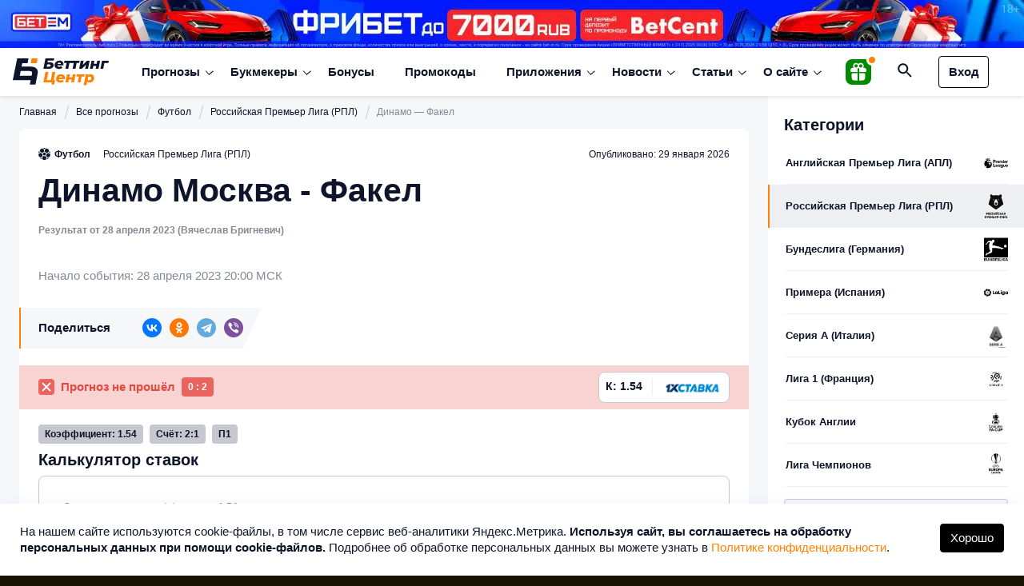

--- FILE ---
content_type: text/css
request_url: https://betting-center.ru/wp-content/themes/bettingcenter2022/css/index.css?ver=6.5.7
body_size: 20416
content:
body,img{width:100%}*,a{color:var(--color-dark)}.present,footer .flex-logo{order:1}#modalBody,#modalOverlay{position:fixed;width:100vw}.front-slider-track,.news-slider-track{scroll-behavior:smooth;scroll-snap-type:x mandatory;scrollbar-width:none}:root{--color-main-dark:#171302;--color-dark:#0E152A;--color-medium:#C7C8CF;--color-primary:#FF8200;--color-green-accent:#008A00;--color-dark-light:#848A95;--color-grey-light:#EDEFF3;--color-grey-light-half:rgba(237, 239, 243, .5);--color-stars:#F4B945;--color-success:#009B3E;--color-fail:#EA0E06}.btn.sidebar-submit.light:hover,.btn:hover,.font-white,.widget-bk-info .rating,footer a{color:#fff}*{box-sizing:border-box;margin:0;padding:0;font-size:15px;line-height:20px;font-family:Roboto,sans-serif;font-weight:400;--side-padding:0 24px}body{background:var(--color-main-dark);height:100%;min-height:100vh;overflow-x:hidden;display:flex;justify-content:center}img{object-fit:cover;height:auto}a{display:inline-block;text-decoration:none}.clearfix{clear:both}.btn{background:0 0;border:1px solid #000;border-radius:4px;transition:.5s ease-in-out}.btn:hover{cursor:pointer;border-color:var(--color-primary);background:var(--color-primary)}b,strong{font-size:inherit;line-height:inherit;color:inherit;font-weight:600}header.head_sticky{position:sticky;top:0;background:#fff;z-index:20}.present,.present>span,header{position:relative}.container{background:#fff;width:1280px;display:flex;flex-wrap:wrap;flex-direction:row;align-self:stretch}.row{width:100%;padding:var(--side-padding)}.row.grey{background:#f0f2f5}.flex-row{display:flex;width:100%;height:max-content;flex-wrap:wrap;flex-direction:row;align-items:center}.flex-wrap-row,.front-page-prediction-row>div:nth-child(2)>div{display:flex;flex-wrap:wrap;flex-direction:row}.flex-wrap-col{display:flex;flex-wrap:wrap;flex-direction:column}.flex-col-5{flex-basis:5%}.flex-col-10{flex-basis:10%}.author-stat-item+.author-stat-item,.bookmaker-list-wrapper.line .list-bookmakers-rating,.flex-col-20,.menu_icon_sport,.single-author-block.slider .author-image-wrap{flex-basis:20%}.flex-col-25,.sidebar-news-item>div:first-child{flex-basis:25%}.flex-col-50,.profile-form .subscription>div{flex-basis:50%}.flex-col-100{flex-basis:100%}.font-light,.footer-cred-row,.footer-feedback,.rating-extender .light,.single-above-title .light,.single-app-spec .light,.single-below-title.light{color:var(--color-dark-light)}.width-50{width:50%}.width-75{width:75%}.content.wide,.rating-extender .rating-strip,.width-100{width:100%}.height-100,.prediction-slider>div{height:100%}.flex-vertical-center,.front-page-prediction-row>div,.single-above-title>div,.single-below-title>div{align-items:center}.flex-vertical-top{align-items:flex-start}.flex-grow{flex-grow:1;min-width:10%}.shifted-100{transform:translateX(-100vw)!important}.site-bonus,.site-bonus::before{transform:translateX(-50%);left:50%}header{padding:0 16px;-webkit-box-shadow:0 1px 6px 0 rgba(0,0,0,.12);-moz-box-shadow:0 1px 6px 0 rgba(0,0,0,.12);box-shadow:0 1px 6px 0 rgba(0,0,0,.12)}#navControl,.nav-control-label,.nav-plus,.sign-in>span,.sub-menu-back,ul.sub-menu{display:none}.flex-logo{width:120px;font-size:0;display:flex;align-items:center;margin-right:22px}.header-nav-wrap{flex-grow:1;justify-content:left;display:flex;flex-wrap:wrap;flex-direction:row}.additional-header-menu{flex-grow:1;justify-content:right;display:flex;flex-direction:row;flex-wrap:wrap;align-items:center;align-self:stretch}.present>span{background:var(--color-green-accent);padding:.3rem .4rem;display:inline-block;font-size:0;line-height:0;border-radius:8px}#bkLayoutSwitch>span:hover,#modalClose>span:hover,#sportTabs>div:hover,#timeTabs>div:hover,.bonus-filter-bookmaker label:hover,.bonus-filter-item label:hover,.bookmaker-pill-bonus:hover,.favorites-wrap:hover,.list-bookmaker-item .bk-bonus.has-tooltip,.prediction-slider-nav:hover,.present>span:hover,.promocode-text:hover,.review-form .form-group label.rating-star:hover,.search>label:hover{cursor:pointer}@keyframes wiggle{25%{transform:rotate(15deg)}50%{transform:rotate(0)}75%{transform:rotate(-15deg)}}.present>span>img{width:100%;height:auto;object-fit:fill}.present.active>span::after{content:'';position:absolute;background:var(--color-primary);width:8px;height:8px;border-radius:50%;top:-6px;border:3px solid #fff}.bookmaker-pill-bonus:hover .present,.present.active>span:hover{animation:.2s linear infinite wiggle}.site-bonus{position:absolute;background:var(--color-dark);padding:1rem;border-radius:.5rem;z-index:-1;pointer-events:none;width:160px;top:335%;opacity:0;transition:.3s ease-in-out}.site-bonus::before{content:'';position:absolute;top:-19px;border:10px solid var(--color-dark);border-color:transparent transparent var(--color-dark)}.site-bonus.active{opacity:1;top:135%;z-index:900;pointer-events:initial}#bkLayoutSwitch>span svg,#modalOverlay,.bookmaker-pill-tooltip,.list-applications-app.disabled,.profile-menu,span.icon-heart{pointer-events:none}.bonus-logo-bk{line-height:0;width:90px;margin:auto}.header__menu>ul>li>ul.sub-menu,.search-form{width:max-content;background:var(--color-dark);opacity:0;z-index:-1}.bonus-message{color:#fff;text-align:center;margin:1rem 0}.site-bonus .btn{border-color:#fff;background:#fff;text-align:center;padding:.25rem 0;font-weight:900}.bookmaker-list-wrapper.line .list-bookmaker-btn .btn.grey:hover,.bookmaker-list-wrapper.tile .list-bookmaker-btn .btn.grey:hover,.site-bonus .btn:hover{color:#fff;background:var(--color-primary);border-color:var(--color-primary)}.search{order:2;position:relative;align-self:stretch;display:flex;align-items:center;margin:0 2rem}.betting-calc span,.bookmaker-pill-bonus .present,.front-slider-image-desktop,.profile-stats>span,.search>label{display:inline-block}#listApplicationPlatforms svg path,#listPredictionSports svg path,#sportTabs>div span svg path,.app-meta .icon.icon-dark svg path,.article-list-meta .icon svg path,.crosslinks-item .icon svg path,.front-page-prediction-row>div:first-child>svg path,.news-cat-term .icon svg path,.search>label svg path,.single-above-title .icon svg path,.single-below-title .icon svg path{fill:var(--color-dark)}.search-form{position:absolute;transform:translateY(-10vh) translateX(-15vw);display:flex;flex-direction:row;flex-wrap:wrap;padding:1rem;border-radius:0 0 8px 8px;transition:.5s ease-in-out}.search-form input{background:var(--color-dark);border:none;border-bottom:1px solid var(--color-dark-light);color:var(--color-grey-light);padding:.2rem}.search-form input:-moz-placeholder,.search-form input:-ms-input-placeholder,.search-form input::-moz-placeholder,.search-form input::-webkit-input-placeholder{color:var(--color-medium);font-style:italic;letter-spacing:.4px}.search-submit{border-color:var(--color-dark-light);color:var(--color-grey-light);padding:.3rem .6rem;margin-left:1rem}#listApplicationPlatforms>a:hover svg path,#listPredictionSports>a:hover svg path,#searchControl:checked~label svg path,.app-meta .app-meta-download:hover .icon svg path,.review-form .form-group input[type=radio]:checked+.rating-star svg path,.review-form .form-group input[type=radio]:checked~.rating-star svg path,.review-form .form-group label.rating-star:hover svg path,.review-form .form-group label.rating-star:hover~.rating-star svg path,.sidebar-sport-category:hover .icon svg path{fill:var(--color-primary)}#searchControl:checked~.search-form{transform:translateY(100%) translateX(-15vw);z-index:10;opacity:1}.sign-in{order:3;padding:.6rem .75rem;font-weight:700}.footer__sports,.header__menu{flex:10}.footer__sports>ul,.header__menu>ul{display:flex;flex-wrap:wrap;flex-direction:row;list-style:none}.footer__sports>ul>.menu-item>a,.header__menu>ul>.menu-item>a{font-weight:700;padding:20px 19px}.header__menu>ul>li.menu-item-has-children,.header__menu>ul>li.menu-item-object-articles,.header__menu>ul>li.menu-item-object-news,.header__menu>ul>li.menu-item-object-page,.list-bookmaker-item .bk-bonus{position:relative}.header__menu>ul>li.menu-item-has-children>a{transition:.3s ease-in-out;position:relative;cursor:pointer}.author-link:hover .author-name,.content-breadcrumbs ul>li>a:hover>span,.current-menu-item>a,.current-menu-parent>a,.header__menu>ul>li.menu-item-has-children:hover>a,.sidebar-category-item:hover,.sidebar-news-item .item-caption:hover{color:var(--color-primary)}.header__menu>ul>li.menu-item-has-children::after{content:'';display:block;width:4.5px;height:6.5px;border:1px solid var(--color-dark);transform:skew(15deg) rotate(55deg);border-top:none;border-left:none;position:absolute;top:42%;right:5px}.article-list-meta .icon svg,.front-page-prediction-row>div:first-child>svg,.list-applications-app .icon svg,.list-bookmaker-item .bk-bonus span.present svg,.match-info>span>svg,.news-cat-term .icon svg,.sidebar-bookmaker-item .bk-bonus span.present svg,.single-above-title .icon svg,.single-below-title .icon svg{width:15px;height:15px}.header__menu>ul>li.menu-item-has-children:hover::after{transform:skew(15deg) rotate(235deg);top:47%}.header__menu>ul>li>ul.sub-menu{display:none;position:absolute;list-style:none;padding:1.5rem 0;border-radius:0;overflow:unset;min-width:150px;transition:.3s;transform:translateY(3rem);top:100%;left:0}.header__menu>ul>li>ul.sub-menu>li{flex-basis:calc(25% - .5rem);margin:.75rem 0;padding:0 1.5rem}.header__menu>ul>li>ul.sub-menu>li>a{color:#fff;opacity:.5;width:100%;cursor:pointer}.header__menu>ul>li>ul.sub-menu>li>a:hover{opacity:1}#bkLayoutSwitch>span.active svg path,#listPredictionSports>div.active svg path,#sportTabs>div.active span svg path,.app-meta .app-meta-download .icon svg path,.app-meta .icon.icon-white svg path,.app-meta .meta-block-icon svg path,.author-profile .author-subscribe:hover .icon svg path,.footer-social>a>svg path,.front-comments-item .user-dummy svg path,.menu_icon_sport>svg path,.single-author-block .author-subscribe:hover .icon svg path,.sport-tiles a>div>div:nth-child(2) svg path,.widget-bk-info .app-block svg path,.widget-bk-info .promocode-block .promocode-icon svg path{fill:white}.header__menu>ul>li:hover>ul.sub-menu{opacity:1;transform:translateY(0);z-index:10;display:block}@media(min-width:1280px){.header__menu ul.sub-menu>li.menu-item-has-children{position:relative}.header__menu ul.sub-menu>li.menu-item-has-children>ul.sub-menu{display:none;position:absolute;top:-15px;left:100%;width:200px;background:var(--color-dark-light);padding:15px 20px;border-radius:0;list-style:none}.header__menu ul.sub-menu>li.menu-item-has-children>ul.sub-menu li{padding:2px 0}.header__menu ul.sub-menu>li.menu-item-has-children>ul.sub-menu li a{font-size:14px}.header__menu ul.sub-menu>li.menu-item-has-children>ul.sub-menu li a:hover{color:#fff}.header__menu ul.sub-menu>li.menu-item-has-children:hover>ul.sub-menu{display:block!important}}.heading-h2{font-weight:700;font-size:2.1rem;line-height:2.7rem}.content h4,.content-area h4,.content-h4,.heading-h4{font-weight:700;font-size:25px;line-height:32px}.heading-h5{font-weight:700;font-size:1.3rem;line-height:1.6rem;margin:1.6rem 0 1.2rem}.heading-h6{font-weight:700;font-size:1.15rem;line-height:1.3rem;margin:1.3rem 0 1.15rem}.article-list-excerpt p,.article-list-meta .text,.author-link.small .author-name,.bonus-list-meta .text,.form-group label .label-content,.prediction-item-share .text,.prediction-team-info *,.rating-extender .text,.sidebar-bookmaker-item .bk-rating,.sidebar-news-item .item-meta .text,.single-above-title .text,.single-author-block .text,.single-below-title.text,.subscript,.widget-bk-info .text{font-size:.8rem;line-height:1.1rem}.dummy-120{width:100%;height:120px}.dummy-1200{width:100%;height:1200px}.front-page-prediction-row>div:nth-child(2)>div .team-logo,.white{background:#fff}.author-link .author-logo{display:inline-block;line-height:0;overflow:hidden;border-radius:50px;border:1px solid var(--color-grey-light);margin-right:8px}.author-link.small .author-logo{width:24px;height:24px}.prediction-slider{width:100%;min-height:118px;border-bottom:1px solid var(--color-grey-light);border-top:1px solid var(--color-grey-light);margin-top:10px}.prediction-slider-nav{width:24px;align-self:stretch;position:relative}.prediction-slider-nav::before{content:'';position:absolute;display:block;width:7px;height:7px;border:2px solid var(--color-dark);left:50%;top:50%;transform:translateX(-50%) translateY(-50%) rotate(45deg)}.prediction-slider-nav.prev::before{border-top:none;border-right:none}.prediction-slider-item+.prediction-slider-item,.prediction-slider-nav.next{border-left:1px solid var(--color-grey-light)}.prediction-slider-nav.next::before{border-bottom:none;border-left:none}.prediction-slider-wrap{width:calc(100% - 2 * 24px);overflow:hidden;position:relative}.app-slider-track,.authors-slider-track,.bonus-slider-track,.prediction-slider-track{overflow-x:scroll;display:flex;scroll-behavior:smooth;scroll-snap-type:x mandatory;scrollbar-width:none;--num-visible:4;position:relative;width:max-content;height:100%}.app-slider-track.shifting,.authors-slider-track.shifting,.bonus-slider-track.shifting,.front-slider-track.shifting,.news-slider-track.shifting,.prediction-slider-track.shifting{transition:left .5s ease-in-out}.prediction-slider-track::-webkit-scrollbar{display:none}.prediction-slider-item{padding:8px;min-height:9rem;display:flex;flex-wrap:wrap;flex-direction:column;justify-content:space-between;align-self:stretch;flex-shrink:0;flex-basis:10%;scroll-snap-align:start;transform-origin:center center;transform:scale(1)}.bonus-list-meta,.front-bkrating-col:last-child,.front-bkrating-col:last-child .front-bkrating-links,.prediction-slider-item>a,.single-app-specs,.single-result .row,.sport-tiles a>div{justify-content:space-between}.team-logo{width:40px;height:40px;border:1px solid var(--color-grey-light);border-radius:50%;overflow:hidden;padding:8px}#sportTabs,#timeTabs{box-shadow:0 1px 3px rgba(0,0,0,.18);background:#fff;border-radius:6px;overflow:hidden}.match-info{width:calc(100% - 2 * 40px)}.match-info>span{display:inline-flex;width:100%;justify-content:center;font-size:.8rem;line-height:.8rem;font-weight:400;align-items:center;color:var(--color-dark)}.match-info>span>svg{margin-right:.5rem}.article-list-meta .icon.light svg path,.match-info>span>svg path,.rating-icon svg path,.single-above-title .icon.light svg path,.single-below-title .icon.light svg path{fill:var(--color-dark-light)}.match-info>span+span{font-weight:700;font-size:.9rem;line-height:1rem}.prediction-slider-item>div:last-child{background:var(--color-grey-light);border-radius:4px;padding:6px 4px;justify-content:space-around;align-items:center;flex-wrap:nowrap;flex-basis:45%}.prediction-slider-item>div:last-child>span{font-weight:700;color:var(--color-dark);font-size:.8rem;line-height:1rem;flex-basis:15%}.prediction-slider-item>div:last-child>span+span{line-height:0;border-left:1px solid var(--color-medium)}.prediction-slider-item>div:last-child>span+span>img{height:1.6rem;width:auto;object-fit:contain}.prediction-slider-item>div:last-child>.btn{background:#fff;font-size:.8rem;font-weight:700;color:var(--color-dark);line-height:1rem;padding:.3rem 1.1rem;border-color:var(--color-medium)}.adjacent-post a:hover,.bookmaker-pill>.btn:hover,.prediction-slider-item>div:last-child>.btn:hover{background:var(--color-primary);color:#fff;border-color:var(--color-primary)}#tabControlRow{align-items:center;justify-content:space-between;background:var(--color-grey-light);border-radius:8px;padding:6px;margin-top:2.5rem}#sportTabs>div{transition:.3s;padding:.5rem .8rem;border-radius:4px;display:inline-flex;align-items:center;font-weight:700;font-size:.8rem;line-height:1.1rem}#sportTabs>div span{line-height:0;margin-right:7px}#listApplicationPlatforms svg,#listPredictionSports svg,#sportTabs>div span svg{width:20px;height:20px}#listPredictionSports>div.active,#sportTabs>div.active{background:var(--color-dark);color:#fff}#timeTabs{padding:0 1.1rem}#timeTabs>div{transition:.3s;padding:.65rem .5rem .35rem;font-weight:700;font-size:.8rem;line-height:22px;align-self:stretch;border-bottom:3px solid #fff}#listApplicationPlatforms>div.active,#listPredictionTime a.active,#listPredictionTime a:hover,#listReviewFilter a.active,#listReviewFilter a:hover,#timeTabs>div.active,.author-graph-switch.active,.crosslinks-item a:hover::after,.favorites-wrap.active,.favorites-wrap:hover,.mobile-app-item:hover,.press-item-link:hover::after,.profile-menu a.active,.sidebar-bookmaker-logo:hover,.social-tile a:hover{border-color:var(--color-primary)}.front-page-prediction-row{justify-content:space-between;align-items:center;padding:.8rem 0}.front-page-prediction-row+.front-page-prediction-row{border-top:1px solid var(--color-grey-light)}.front-page-prediction-row>div:first-child{order:1;flex-basis:8%}.bookmaker-pill+.bookmaker-pill,.front-page-prediction-row>div:first-child>span{margin-left:8px}.front-page-prediction-row>div:first-child>span>span{display:inline-block;width:100%;font-size:.8rem;line-height:1.1rem}.front-page-prediction-row>div:nth-child(2){order:2;flex-grow:1}.front-page-prediction-row>div:nth-child(2)>div .team-logo+.team-logo{margin-left:-.6rem}.front-page-prediction-row>div:nth-child(2)>div+div{margin-left:20px}.front-page-prediction-row>div:nth-child(2)>div+div span{display:inline-block;width:100%;font-weight:700}.front-page-prediction-row>div:nth-child(3){order:3;flex-basis:18%}.front-page-prediction-row>div:nth-child(4){order:4;flex-basis:25%;justify-content:flex-end}.front-page-prediction-row>div:nth-child(4)>span,.single-result .bookmaker .bk-coef{font-weight:700;font-size:.9rem;padding-right:.8rem;margin-right:.8rem;border-right:1px solid var(--color-grey-light)}.front-page-prediction-row>div:nth-child(4)>span+span{line-height:0;margin-right:1.3rem;border:none;padding:0}#morePredictions,.front-page-prediction-row>div:nth-child(4) .btn{background:var(--color-grey-light);border-color:var(--color-medium);font-weight:700}.front-page-prediction-row>div:nth-child(4)>span+span img,.single-result .bookmaker .bk-logo img{width:75px;height:auto}.front-page-prediction-row>div:nth-child(4) .btn{font-size:.8rem;line-height:1.2rem;padding:.5rem 2.5rem}#morePredictions:hover,.btn.reviews-more:hover,.front-bkrating-links .btn.review:hover,.front-page-prediction-row>div:nth-child(4) .btn:hover,.list-review-item .btn:hover,.single-author-block .author-subscribe:hover,.widget-sport-news .btn:hover{border-color:var(--color-primary);background:var(--color-primary)}#morePredictions{width:100%;text-align:center;padding:.6rem 0;margin-top:.6rem}#predictionFilterError{text-align:center;font-weight:700;font-size:2rem;line-height:3rem;margin:3rem auto}.page{display:flex;flex-direction:row;flex-wrap:nowrap;align-items:stretch;width:100%;justify-content:center}.content{width:calc(100% - 320px);padding:var(--side-padding);background:var(--color-grey-light-half)}.sidebar{width:320px;height:100%;flex-shrink:0}.content-breadcrumbs ul{list-style:none;display:flex;flex-direction:row;flex-wrap:wrap;margin:15px 0}.content-breadcrumbs ul>li{line-height:0;padding-left:0;margin:0;width:max-content}.bonus-filter-bookmaker input[type=checkbox],.bonus-filter-item input[type=checkbox],.content-breadcrumbs ul>li::before,.list-applications-app .app-downloads>span:last-child,.sidebar-sport-category.hide{display:none}.banner-container a,.bookmaker-list-wrapper .app-disabled,.bookmaker-list-wrapper .list-bookmaker-apps a,.content-breadcrumbs ul>li>a,.list-bookmaker-item .bk-logo,.single-result .bookmaker .bk-logo,.sport-tiles a>div>div:nth-child(2){line-height:0}.content-breadcrumbs ul>li>a>span{font-size:.8rem;line-height:.75rem}.content-breadcrumbs ul>li+li{margin-left:24px;position:relative}.content-breadcrumbs ul>li+li::before{content:'';display:block;position:absolute;width:1px;height:1.2rem;background:var(--color-medium);top:0;left:-12px;transform:translateY(-20%) rotate(15deg);border:none;border-radius:0}.content-breadcrumbs ul>li.breadcrumbs__current{font-size:.8rem;line-height:.75rem;color:var(--color-dark-light)}.content-wrapper{background:#fff;padding:24px;border-radius:8px;margin-bottom:24px}.content-wrapper .wp-caption{max-width:100%!important;width:auto!important}.content h1,.content-area h1,.content-h1{margin:1.1rem 0}.content h1,.content h1 span:first-child,.content-area h1{font-weight:700;font-size:2.7rem;line-height:2.7rem;display:inline-block;width:100%}.content h1 span:first-child{line-height:2rem}.content h1 span:first-child>span{color:#fff;opacity:0;width:unset}.content h1 span:nth-child(2){font-weight:700;font-size:.8rem;line-height:1rem;color:var(--color-dark-light);margin-bottom:1.5rem;display:inline-block}.content h2,.content-area h2,.content-h2{font-weight:700;font-size:1.9rem;line-height:2.2rem;margin-top:1rem}.content h3,.content h5,.content-area h3,.content-area h5,.content-h3,.content-h5,.content.sitemap h3>*{font-weight:700;font-size:1.3rem;line-height:1.6rem}.content p *,.content-area p *{font-size:inherit!important}.content p,.content-area p{margin:.9rem 0}.content figure,.content p.accent{background:var(--color-grey-light-half);padding:1.5rem 1rem;font-weight:900;text-align:center;border-radius:8px}.content figure blockquote{font-weight:900;position:relative;line-height:1.5rem;padding-left:30px}.content figure blockquote::before{content:'';position:absolute;width:1.5rem;height:1.5rem;background:url(../img/icon/icon-quote.svg) top left no-repeat;top:0;left:0}.content table tr:nth-child(2n),.content-banner{background:var(--color-grey-light-half)}.content figure figcaption{font-size:.8rem;line-height:1.1rem;text-align:right;font-weight:900;margin-top:.5rem}.content figure figcaption cite{font-size:inherit;font-weight:inherit;font-style:inherit}.content p.accent.attention{background-color:#fe5E1911;color:#e08000}.content p.accent.warning{background-color:#8d100C33;color:#dd100c}.content ol,.content ul,.content-area ol,.content-area ul{list-style:none;counter-reset:content}.content li,.content-area li{padding-left:3.8rem;margin:10px 0;display:inline-block;position:relative;width:100%}.content ul li::before,.content-area ul li::before{content:'';position:absolute;width:0;height:0;border:2px solid var(--color-primary);border-radius:50%;top:.5rem;left:2rem}.content ol:not(#kcmenu) li::before{counter-increment:content;content:counter(content) '.';position:absolute;left:2rem}.content li a,.content p a,.content-area li a,.content-area p a{color:#c75000}.bonus-item-category a:hover,.content li a:hover,.content p a:hover,.content-area li a:hover,.content-area p a:hover,.template-author-info .email>a:hover{text-decoration:underline}.content a>img,.content li a>img,.content p a>img{display:block;margin-left:auto;margin-right:auto;width:auto;max-height:500px;max-width:100%;object-fit:scale-down}.content-wrapper>a{display:inline}.content-wrapper>h2+a{display:inline-block;line-height:0;margin-top:.5rem}.content table{border-collapse:collapse;width:100%}.content table tr,.single-article-prediction-row:last-child{border-bottom:1px solid var(--color-grey-light)}.content table td{padding:1rem .5rem}.content p>.btn{background:var(--color-dark);border-color:var(--color-dark);color:#fff;font-weight:900;padding:1rem 2.8rem;margin:auto;display:inline-block;font-size:1.3rem!important;border-radius:.5rem}.content p>.btn:hover{border-color:var(--color-primary);background:var(--color-primary);text-decoration:none}.content p:has(.btn){text-align:center}.content p.wp-caption-text{margin-top:0;font-style:italic;color:var(--color-dark-light);font-size:.8rem;line-height:1.1rem}.list-bookmaker-item .bk-bonus .tooltip li,.prediction-team-info li{margin:.25rem 0}.content-wrapper img{width:auto;max-width:100%}.content .text-field{background:#fff;border-radius:8px;padding:16px;margin-bottom:1rem}.content .text-field-faq-block{border:1px solid var(--color-medium);border-radius:8px;padding:16px;margin-top:8px}.content .text-field-faq-question{font-size:1.1rem;line-height:1.6rem;font-weight:900}.content .text-field-list-wrapper{border:1px solid var(--color-medium);border-radius:8px;padding:16px;margin-top:8px;justify-content:space-between;margin-bottom:1rem}.content .text-field-list-item{flex-basis:33.33%;align-self:stretch;padding:0 2rem;text-align:center;margin:2rem 0}.content .text-field-list-icon{width:40%;margin:0 auto 2rem}.content-banner{border:1px solid var(--color-green-accent);padding:1rem 3rem;border-radius:8px;margin:1rem 0;justify-content:space-between}.banner-caption{color:var(--color-dark-light);font-size:1.1rem}.banner-caption+.banner-caption{color:var(--color-green-accent);font-weight:700;font-size:1.5rem;line-height:1.8rem}.content-banner-action{padding:.5rem 2rem;background:#fff;border-color:var(--color-dark);background:var(--color-dark);color:#fff;font-weight:700}.single-article-predictions .heading-h4{margin:1.6rem 0 1rem}.single-article-prediction-row{justify-content:space-between;padding:5px 0;border-top:1px solid var(--color-grey-light)}.bookmaker-list-wrapper.line .bk-logo,.single-article-prediction-row .match-date{flex-basis:15%}.single-article-prediction-row .match-date svg{width:12px;height:auto}.single-article-prediction-row .match-date span,.single-article-prediction-row .match-teams>div+div{font-size:.8rem;line-height:1.1rem;margin-left:8px}.bookmaker-list-wrapper.tile .bk-logo,.single-article-prediction-row .match-teams{flex-grow:1}.single-article-prediction-row .team-logo{width:30px;height:30px;padding:5px}.single-article-prediction-row .match-teams .team-logo+.team-logo{margin-left:-10px;background:#fff}.single-article-prediction-row .match-bet{flex-basis:30%;justify-content:flex-end}.front-apps-row a,.single-above-title .bold,.single-article-prediction-row .match-bet span:first-child,.single-author-block .author-earnings,.single-below-title.bold,.single-share>span{font-weight:700}.single-article-prediction-row .match-bet span:nth-child(2){width:75px;line-height:0;margin:0 .8rem}.single-article-prediction-row .match-bet .btn{font-size:.8rem;line-height:1.1rem;font-weight:700;padding:.2rem 1.5rem;border-color:var(--color-medium)}.sidebar-block{padding:0 1.35rem;margin-bottom:1.35rem}.sidebar-category-list{display:flex;flex-direction:column}.sidebar-category-item{font-size:.8rem;line-height:1.1rem;font-weight:700;display:inline-block;width:max-content;margin-left:-1.35rem;padding:.4rem 1.6rem .4rem 1.35rem;transition:.3s;max-width:100%}.sidebar-category-item.active{background:var(--color-grey-light);border-left:2px solid var(--color-primary);position:relative}.sidebar-category-item.active::after{content:'';background:var(--color-grey-light);top:0;position:absolute;display:block;height:100%;width:2rem;right:-1.5rem;transform:skew(-15deg)}.sidebar-border{width:100%;height:2px;background:var(--color-medium);margin:1rem 0}#getMoreCategories,.sidebar-bookmaker-goto,.sidebar-bookmaker-logo{background:var(--color-grey-light-half);text-align:center}.btn.sidebar-submit{width:100%;margin:1.5rem 0 0;background:var(--color-dark);color:#fff;font-weight:700;padding:.5rem 0;font-size:.8rem;line-height:1.1rem}.btn.sidebar-submit.light{background:#fff;color:var(--color-dark)}.app-slider-nav .next:hover,.app-slider-nav .prev:hover,.authors-slider-nav:hover,.betting-calc .betting-calc-bk .btn:hover,.betting-cta-wrap .btn:hover,.bonus-slider-nav:hover,.btn.sidebar-submit:hover,.favorites-wrap.active span.icon-heart,.favorites-wrap.active span.icon-heart::after,.favorites-wrap.active span.icon-heart::before,.favorites-wrap:hover span.icon-heart,.favorites-wrap:hover span.icon-heart::after,.favorites-wrap:hover span.icon-heart::before,.news-slider-nav:hover,.profile-form .submit .btn:hover,.promo-bonus .btn:hover,.review-form .btn:hover{background:var(--color-primary)}.review-form .form-group,.sidebar-bookmaker-item{margin-bottom:.5rem}.sidebar-bookmaker-item+.sidebar-bookmaker-item{border-top:1px solid var(--color-grey-light);padding-top:.6rem}.sidebar-bookmaker-item>div{justify-content:space-between;margin-top:.3rem}.sidebar-bookmaker-item .bk-home{width:110px}.list-bookmaker-item .bk-bonus,.sidebar-bookmaker-item .bk-bonus{line-height:14px;color:var(--color-green-accent);font-weight:700}.list-bookmaker-item .bk-bonus span.present,.sidebar-bookmaker-item .bk-bonus span.present{order:unset;line-height:17px;margin-right:4px}.bonus-item-category .present svg path,.bookmaker-list-wrapper .promocode-icon svg path,.bookmaker-pill-bonus .present svg path,.list-bookmaker-item .bk-bonus span.present svg path,.promo-bonus .price-fond .present svg path,.sidebar-bookmaker-item .bk-bonus span.present svg path{fill:var(--color-green-accent)}.sidebar-bookmaker-item .bk-goto{font-size:.8rem;line-height:1.1rem;background:var(--color-green-accent);border-color:var(--color-green-accent);color:#fff;padding:.3rem 2rem}.sidebar-bookmaker-goto{width:100%;font-size:.8rem;line-height:1.1rem;font-weight:700;padding:.4rem;margin-top:.8rem;border-color:var(--color-medium)}.sidebar-news-item{padding-bottom:1rem;border-bottom:1px solid var(--color-grey-light)}.banner-container.fullwidth,.sidebar-news-item+.sidebar-news-item{margin-top:1.5rem}.sidebar-news-item>div:last-child{flex-basis:75%;padding-left:1rem}.sidebar-news-item .item-preview{line-height:0;overflow:hidden;border-radius:4px;margin-bottom:8px}.sidebar-block.dark .btn,.sidebar-block.dark li,.sidebar-news-item .item-caption{line-height:1.1rem;font-weight:700;font-size:.8rem}.sidebar-news-item .bk-logo{width:75%;margin:auto}.sidebar-news-item .item-caption{margin-bottom:.5rem;transition:.3s}.article-list-meta .text.sep,.sidebar-news-item .item-meta .text.sep,.single-above-title .text.sep,.single-below-title.text.sep{margin-left:6px;padding-left:6px;border-left:1px solid var(--color-medium)}.sidebar-block.dark{background:var(--color-dark);border-radius:8px;margin:1.35rem;padding:1rem}.sidebar-block.dark .sidebar-block-caption{color:#fff;margin:0}.sidebar-block.dark p{color:#fff;font-weight:700;margin-top:1rem}.sidebar-block.dark ol{list-style:decimal;padding-left:1.1rem}.sidebar-block.dark li{color:#fff;margin-top:.6rem;padding-left:.8rem}#kcmenu li a:hover,#listApplicationPlatforms>a:hover,#listPredictionSports>a:hover,.article-list-caption:hover,.bonus-list-caption:hover,.bookmaker-menu a:hover,.page-numbers.current,.page-numbers:hover,.prediction-item-teams:hover .prediction-item-team,.prediction-table-row.active>div,.prediction-tag-item:hover,.sidebar-sport-category:hover span,.single-above-title a:hover *,.single-contents ol li a:hover{color:var(--color-primary)}.sidebar-block.dark li::marker{color:var(--color-primary)}.sidebar-block.dark .btn{background:#fff;width:100%;text-align:center;padding:.4rem 0;margin-top:1rem;border-color:#fff}#getMoreCategories:hover,.author-profile .author-subscribe:hover,.front-apps-more:hover,.front-apps-row .btn:hover,.front-bk-news-more:hover,.list-applications-app .btn.review:hover,.sidebar-block.dark .btn:hover,.template-author-user .btn:hover{background:var(--color-primary);border-color:var(--color-primary)}.sidebar-bookmaker-logo{position:relative;font-size:0;line-height:0;overflow:hidden;flex-basis:calc(50% - 4px);padding:.7rem;border:1px solid var(--color-grey-light);border-radius:4px;margin-bottom:.6rem;transition:.3s}.sidebar-bookmaker-logo.active{border-color:var(--color-dark);overflow:visible}.bonus-filter-bookmaker input[type=checkbox]:checked+label::before,.sidebar-bookmaker-logo.active::before{content:'';width:13px;height:13px;background:var(--color-primary);position:absolute;border-radius:50%;border:3px solid #fff;transform:translateX(-50%) translateY(-50%);top:0;right:calc(-.7rem - 7px)}.bonus-filter-bookmaker input[type=checkbox]:checked+label::after,.sidebar-bookmaker-logo.active::after{content:'';width:6px;height:3px;border:1px solid #fff;position:absolute;top:-2px;right:-3px;border-right:none;border-top:none;transform:rotate(-45deg)}.bonus-filter-bookmaker label img,.sidebar-bookmaker-logo img{height:20px;width:auto;margin:auto;object-fit:contain}.news-cat-term{justify-content:center;font-size:.9rem;font-weight:700}.list-bookmakers-rating .icon,.news-cat-term .icon{line-height:0;margin-right:4px}.list-review-item>div,.sidebar-sport-caption{margin-bottom:.6rem}.sidebar-sport-category{justify-content:space-between;padding:.8rem 1.35rem;margin:0 -1.35rem;border-left:2px solid #fff;position:relative}.sidebar-sport-category::after{content:'';display:inline-block;width:calc(100% - 2 * 1.35rem);height:1px;background:var(--color-grey-light);position:absolute;bottom:0}.sidebar-sport-category span{font-weight:700;font-size:.85rem;transition:.3s}.sidebar-sport-category .icon{display:inline-block;width:30px;height:30px;line-height:0}.sidebar-sport-category .icon svg{width:100%;height:100%;object-fit:scale-down}.sidebar-sport-category .icon svg path{transition:.3s}.app-meta .icon svg path,.author-profile .author-subscribe .icon svg path,.bookmaker-pill-tooltip,.prediction-tag-item,.single-author-block .author-subscribe .icon svg path,a.prediction-item{transition:.5s ease-in-out}.sidebar-sport-category.active{border-color:var(--color-primary);background:var(--color-grey-light)}#getMoreCategories{border-color:var(--color-medium);font-weight:700;font-size:.8rem;line-height:1.1rem;padding:.3rem 0;margin-top:1rem}#listApplicationPlatforms,#listPredictionSports,#listPredictionTime,#listReviewFilter{background:#fff;border-radius:6px;overflow:hidden;justify-content:space-between;margin-bottom:8px;-webkit-box-shadow:0 1px 3px rgba(0,0,0,.18);-moz-box-shadow:0 1px 3px rgba(0,0,0,.18);box-shadow:0 1px 3px rgba(0,0,0,.18)}#listPredictionSports>a,#listPredictionSports>div{font-size:.9rem;line-height:1.1rem;font-weight:700;padding:12px;border-radius:4px}#listApplicationPlatforms>a span,#listApplicationPlatforms>div span,#listPredictionSports>a span,#listPredictionSports>div span{line-height:0;margin-right:6px}#listPredictionTime{padding:0 1rem;justify-content:flex-start}#listPredictionTime a,#listReviewFilter a{font-size:.9rem;line-height:1.1rem;font-weight:700;padding:.9rem .7rem;border-bottom:2px solid #fff;margin-right:6px}.predictions-list-wrapper{margin-bottom:2.3rem}.list-predictions-item{margin-top:1.1rem;background:#fff;border-radius:8px;overflow:hidden;padding:.8rem;border:1px solid #fff;-webkit-box-shadow:0 1px 3px rgba(0,0,0,.18);-moz-box-shadow:0 1px 3px rgba(0,0,0,.18);box-shadow:0 1px 3px rgba(0,0,0,.18)}.list-predictions-item .single-result,.prediction-item-excerpt,.prediction-item-pills,.prediction-item-teams{margin-top:1.3rem}.prediction-item-pills .prediction-item{margin:0 8px 8px 0}a.prediction-item:hover{background:var(--color-primary);color:#fff}.prediction-item-teams{width:max-content}.prediction-item-logo{display:flex;width:70px;height:70px;line-height:0;padding:.8rem;border:1px solid var(--color-grey-light);border-radius:50%;background:#fff;align-items:center;justify-content:center;overflow:hidden}.prediction-item-logo img,.template-author-image>img{object-fit:scale-down}.prediction-item-logo+.prediction-item-logo{margin-left:-1rem}.prediction-item-team{margin:0 0 0 1rem}.bonus-item-control,.prediction-item-control{justify-content:space-between;margin-top:8px;padding-top:8px;border-top:2px solid var(--color-medium)}.prediction-item-control>.btn{background:var(--color-grey-light-half);border-color:var(--color-medium);font-weight:700;font-size:.8rem;line-height:1.1rem;padding:.5rem 1.6rem;align-self:stretch;display:flex;align-items:center}.bonus-item-control>.btn:hover,.prediction-item-control>.btn:hover,.profile-form .subscription input[type=radio]:checked+label,.widget-bk-info .app-block .btn.dark{background:var(--color-dark);border-color:var(--color-dark);color:#fff}.bookmaker-pill{background:var(--color-grey-light-half);padding:4px;border-radius:8px;border:1px solid var(--color-medium)}.bookmaker-pill-tooltip,.bookmaker-pill>.btn{background:var(--color-dark);font-weight:700;color:#fff}.bookmaker-pill-logo{width:75px;line-height:0}.bookmaker-pill-bonus{position:relative;line-height:0;margin-left:10px}.bookmaker-pill-tooltip{opacity:0;position:absolute;z-index:9900;display:block;top:-70%;max-width:180px;width:max-content;transform:translateX(-45%) translateY(30%);text-align:center;padding:.9rem;border-radius:8px}.bookmaker-pill-tooltip::before{content:'';display:block;position:absolute;border:8px solid var(--color-dark);transform:rotate(45deg) translateX(-50%) translateY(-50%);bottom:-19px;left:45%}.bookmaker-pill-bonus:hover .bookmaker-pill-tooltip{opacity:1;transform:translateX(-45%) translateY(-100%)}.bookmaker-pill>.btn{font-size:.8rem;line-height:1.1rem;padding:.5rem 1.6rem;margin-left:10px}.list-predictions-item.completed.success,.list-review-item.positive{border-color:var(--color-success)}.list-predictions-item.completed.fail,.list-review-item.negative{border-color:var(--color-fail)}.prediction-item-share{justify-content:space-between;margin:1.1rem 0}.page-numbers+.page-numbers,.prediction-item-share .ya-share2{margin-left:.9rem}.single-above-title{align-items:center;justify-content:space-between}.single-above-title .item+.item{margin-left:16px}.article-list-meta .icon,.single-above-title .icon,.single-below-title .icon{display:inline-block;line-height:0;margin-right:5px}.article-list-meta .author-img,.single-above-title .author-img{display:inline-block;width:30px;height:30px;border-radius:50%;overflow:hidden;margin-right:8px}.single-below-title p{margin:0 1rem 0 0}.single-below-title{align-items:center;margin-bottom:2rem}.rating-icon{line-height:inherit;margin-left:2px}.rating-icon:first-of-type{margin-left:4px}.rating-icon.active svg path{fill:var(--color-stars)}.rating-icon.small svg{width:.7rem;height:.8rem}.single-above-title .bk-logo{width:80px;line-height:0}.article__faq-section{margin-top:1.2rem}.article__faq-block{border:1px solid var(--color-medium);margin-bottom:1.3rem;border-radius:.5rem;padding:1rem .5rem}.article__faq-question{margin-top:0}.single-contents{background:var(--color-grey-light-half);border-radius:8px;padding:8px}.contents-header{font-weight:700;font-size:1.2rem;line-height:1.6rem}.single-contents ol{list-style:decimal;padding-left:1rem;margin-top:1.2rem}.single-contents ol li{padding:0;display:list-item;margin:4px 0}.single-contents ol li::marker{font-size:.8rem;line-height:1.1rem;color:var(--color-primary);font-weight:700}.front-comments-item .comment-author .author-name,.single-contents ol li a{font-size:.8rem;line-height:1.1rem;font-weight:700}#kcmenu li a{color:var(--color-dark)}#kcmenu li a:hover{text-decoration:none}.adjacent-posts-wrap{justify-content:space-between;padding:1rem 0;margin-top:1.6rem;border-top:1px solid var(--color-medium)}.adjacent-post{max-width:45%}.adjacent-post a{font-weight:700;font-size:.8rem;line-height:1.1rem;transition:.3s ease-in-out;padding:.5rem 1rem;border:1px solid var(--color-medium);border-radius:4px;position:relative}.adjacent-post.previous a{padding-left:2rem}.adjacent-post.previous a::before{content:'';display:block;position:absolute;width:4px;height:4px;border:1px solid var(--color-dark);border-left:none;border-bottom:none;transform:translateY(-50%) rotate(225deg);top:50%;left:1rem}.adjacent-post.next a{padding-right:2rem}.adjacent-post.next a::after{content:'';display:block;position:absolute;width:4px;height:4px;border:1px solid var(--color-dark);border-left:none;border-bottom:none;transform:translateY(-50%) rotate(45deg);top:50%;right:1rem}.adjacent-post a:hover::after,.adjacent-post a:hover::before{border-color:#fff}.prediction-item-heading{width:100%;margin-bottom:4px;font-weight:700}.prediction-item{font-weight:700;font-size:.8rem;line-height:1.1rem;background:var(--color-medium);padding:4px 8px;border-radius:4px}.single-result{margin:0 -24px 12px;background:var(--color-grey-light);padding:8px 0}#notice,.author-profile>div+div,.bookmaker-menu a+a,.front-bk-news-item,.front-bk-news-item .news-content .item-meta,.front-bkrating-item:nth-child(n+3),.front-comments-item,.prediction-table-row,.single-author-block .author-description,.widget-bk-info+.content-wrapper{margin-top:1rem}.single-result .row>div:first-child>span:nth-child(2){margin:0 8px;font-weight:700}.single-result span.icon{display:inline-block;width:20px;height:20px;background:var(--color-dark-light);border-radius:4px;position:relative}.single-result span.icon::after,.single-result span.icon::before{content:'';height:2px;background:#fff;position:absolute}.single-result .bookmaker{background:#fff;border:1px solid var(--color-medium);padding:8px;border-radius:8px}.single-result.success{background:rgba(85,171,104,.19)}.single-result.success span.icon{background:#2cb764}.single-result.success span.icon::before{width:5px;top:70%;left:3px;transform:translateY(-50%) rotate(45deg);transform-origin:100%}.single-result.success span.icon::after{width:10px;top:70%;left:-2px;transform:translateY(-50%) rotate(135deg);transform-origin:100%}.single-result.success .row>div:first-child>span:nth-child(2){color:#009b3e}.single-result.success .prediction-item{background:#2cb764;color:#fff}.single-result.fail{background:rgba(225,73,65,.24)}.single-result.fail span.icon{background:#ea645f}.single-result.fail span.icon::before{width:14px;top:45%;left:50%;transform:translateX(-50%) rotate(45deg)}.single-result.fail span.icon::after{width:14px;top:45%;left:50%;transform:translateX(-50%) rotate(135deg)}.single-result.fail .row>div:first-child>span:nth-child(2){color:#e14941}.single-result.fail .prediction-item{background:#ea645f;color:#fff}.authors-slider-nav.prev,.bonus-slider-nav.prev,.front-apps-row .icon,.news-slider-nav.prev,.prediction-team-header .team-logo{margin-right:.5rem}.prediction-table-wrap{border:1px solid var(--color-medium);border-radius:8px;padding:1.6rem;margin-bottom:1rem}.prediction-table-header>div{font-size:.8rem;line-height:1.1rem;color:var(--color-dark-light)}.prediction-table-row>div{font-size:.8rem;line-height:1.1rem;font-weight:600}.front-bk-news-item+.front-bk-news-item,.front-comments-item+.front-comments-item,.prediction-table-row+.prediction-table-row{padding-top:1rem;border-top:1px solid var(--color-medium)}.prediction-tags{font-size:.8rem;line-height:1.1rem;padding-top:.5rem;border-top:1px solid var(--color-medium);margin-bottom:.5rem}.prediction-tag-item{font-size:.8rem;line-height:1.1rem;font-weight:600;padding:.5rem .8rem;background:var(--color-grey-light);border-radius:2px;margin:0 .25rem}.betting-calc{border:1px solid var(--color-medium);border-radius:8px;margin:.5rem 0 1rem;overflow:hidden}.betting-calc>div{padding:1.8rem 2rem;justify-content:center;align-self:stretch}.betting-calc>div+div{background:var(--color-grey-light-half);padding:1rem}.betting-calc input[type=text]{width:100%;border:1px solid var(--color-dark-light);border-radius:4px;padding:.5rem}.betting-calc .calc-output-label{text-align:right;padding-right:.5rem}.betting-calc .betting-calc-bk,.betting-cta-wrap{width:max-content;border:1px solid var(--color-medium);border-radius:8px;padding:1rem .5rem;background:var(--color-grey-light-half)}.betting-calc .betting-calc-bk span:first-child,.betting-cta-wrap span:first-child{font-weight:900;padding-right:.5rem;border-right:1px solid var(--color-medium);font-size:1.1rem}.betting-calc .betting-calc-bk span:nth-child(2),.betting-cta-wrap span:nth-child(2){line-height:0;width:7rem;margin:0 1rem}.betting-calc .betting-calc-bk .btn,.betting-cta-wrap .btn{background:var(--color-dark);color:#fff;font-size:1.1rem;line-height:1.1rem;font-weight:600;padding:.75rem 2rem;border-radius:.5rem}.betting-cta-wrap{width:100%;justify-content:center;margin-bottom:1.5rem}.favorites-wrap{width:30px;height:30px;border:1px solid var(--color-medium);display:flex;align-items:center;justify-content:center;border-radius:4px;transition:.3s}span.icon-heart::after,span.icon-heart::before{width:10px;height:10px;background:var(--color-dark-light);border-radius:50%;position:absolute;content:'';transition:.3s}span.icon-heart{display:inline-block;width:10px;height:10px;background:var(--color-dark-light);transform:rotate(45deg) translateY(10%) translateX(10%);position:relative;transition:.3s}span.icon-heart::before{top:-50%;left:0}span.icon-heart::after{top:0;left:-50%}.article-list-wrapper{--num-cols:3;display:flex;flex-wrap:wrap;justify-content:space-between}.article-list-item{display:flex;flex-basis:calc((100% / var(--num-cols)) - .5rem);flex-direction:column;flex-wrap:wrap;align-self:stretch;background:#fff;padding:8px;border-radius:8px;margin-bottom:1.1rem}.article-list-preview{overflow:hidden;border-radius:8px;border:1px solid var(--color-grey-light);margin-bottom:8px;width:100%;max-height:150px;line-height:0}.article-list-preview img{height:130px;object-fit:cover!important;width:100%!important}.article-list-caption{margin:8px 0 0;transition:.3s ease-in-out}.article-list-share{padding:.7rem 0;margin-bottom:.7rem;border-bottom:1px solid var(--color-medium)}.news-item-filler{padding:0;margin-bottom:.7rem;line-height:0}.news-item-bk-logo{display:inline-block;width:75px;line-height:0}.bonus-item-control>.btn{background:var(--color-grey-light-half);border-color:var(--color-medium);font-weight:700;font-size:.8rem;line-height:1.1rem;padding:.5rem 1.6rem;text-align:center;width:100%}.bonus-item-price,.promo-bonus .btn{color:#fff;background:var(--color-dark)}.bonus-list-caption{margin:8px 0 0;transition:.3s ease-in-out;font-weight:700}.banner-container,.bonus-item-category{justify-content:center}.bonus-item-category .present{line-height:0;order:unset;margin-right:8px}.bonus-item-category .present svg{width:15px;height:20px;object-fit:scale-down}.bonus-item-category a{font-weight:700;color:var(--color-green-accent)}.bonus-item-price{margin:8px -8px;padding:8px 16px;text-align:center;font-weight:700}.bonus-filter-item{margin-top:10px}.bonus-filter-item label{position:relative;padding-left:1.8rem;line-height:1.4rem}.bonus-filter-item label::before{content:'';position:absolute;width:1.4rem;height:1.4rem;top:0;left:0;border:1px solid var(--color-medium);border-radius:4px}.bonus-filter-item label::after{content:'';position:absolute;display:none;width:.6rem;height:.3rem;border:2px solid var(--color-dark);top:47%;left:.75rem;transform:translateX(-50%) translateY(-50%) rotate(-50deg);border-top:1px solid transparent;border-right:1px solid transparent}.bonus-filter-item input[type=checkbox]:checked+label::before{border-color:var(--color-dark)}#loginMethodEmail:checked~#loginEmailForm,#loginMethodTel:checked~#loginTelForm,#modalResponse.success,.bonus-filter-item input[type=checkbox]:checked+label::after{display:block}.bonus-filter-item label span{color:var(--color-medium);margin-left:.5rem}.bonus-filter-bookmaker{flex-basis:calc(50% - 4px);line-height:0}.bonus-filter-bookmaker label{position:relative;font-size:0;line-height:0;overflow:hidden;padding:.7rem;background:var(--color-grey-light-half);border:1px solid var(--color-grey-light);border-radius:4px;margin-bottom:.6rem;text-align:center;transition:.3s;display:inline-block;width:100%}.bonus-filter-bookmaker label::after,.bonus-filter-bookmaker label::before{content:'';position:absolute}.bonus-filter-bookmaker input[type=checkbox]:checked+label{overflow:visible;border-color:var(--color-dark)}.promo-bonus{background:var(--color-grey-light-half);padding:1rem .75rem;border-radius:.75rem;border:1px solid var(--color-medium);margin-bottom:1.5rem}.promo-bonus .bk-logo{width:10rem;line-height:0;margin-right:.5rem}.promo-bonus .btn{font-weight:900;font-size:1.3rem;line-height:1.6rem;padding:.5rem 2.8rem;border-radius:.5rem}.promo-bonus .price-fond{color:var(--color-green-accent);font-weight:900;font-size:1.1rem}.promo-bonus .price-fond .present{order:unset;line-height:0;margin-right:.5rem}.promo-bonus .price-fond .present svg{height:1.8rem;width:auto}#listApplicationPlatforms{justify-content:flex-start;margin-bottom:1.5rem}#listApplicationPlatforms>a,#listApplicationPlatforms>div{font-size:.9rem;line-height:1.1rem;font-weight:700;padding:.8rem 1rem;border-bottom:2px solid #fff;margin:0 .6rem}.list-applications-item{background:#fff;box-shadow:0 1px 3px rgba(0,0,0,.18);margin-bottom:8px;padding:8px;border-radius:8px;justify-content:space-between}.list-applications-item>*{flex-basis:calc(25% - 4px);align-self:stretch}.list-applications-bk{padding:1rem}.list-applications-bk .bk-logo{display:inline-block;width:100%;height:20px}.body-promo a img,.list-applications-bk .bk-logo img{height:100%;width:auto}.app-meta .bk-logo img,.app-slider-item img{width:100%;object-fit:scale-down}.list-applications-bk .bk-title{font-weight:700;margin-top:.3rem}.list-applications-app{background:var(--color-grey-light-half);border:1px solid var(--color-grey-light);border-radius:8px;display:flex;flex-wrap:wrap;justify-content:space-between;padding:4px;align-items:center}.list-applications-app>*{flex-basis:calc(50% - 4px)}.list-applications-app .icon{display:inline-block;line-height:0;margin:.3rem}.adv-superscript a,.list-applications-app .app-platform,.single-app-spec .strong{font-weight:900}#modalClose,.list-applications-app .app-rating{text-align:right}.list-applications-app .app-rating .rating-icon{margin:0}.list-applications-app .btn.download,.list-applications-app .btn.review{margin-top:1.6rem;align-self:center;padding:.2rem 0;font-size:.8rem;line-height:1.1rem;color:#fff;font-weight:900;text-align:center}.list-applications-app .btn.review{background:var(--color-green-accent);border-color:var(--color-green-accent)}.list-applications-app .btn.download{background:var(--color-primary);border-color:var(--color-primary)}.bookmaker-list-wrapper.line .list-bookmaker-btn .btn:hover,.bookmaker-list-wrapper.tile .list-bookmaker-btn .btn:hover,.btn.mediakit:hover,.list-applications-app .btn.download:hover,.list-bookmaker-item .bk-bonus .tooltip .btn-tooltip:hover{background:#fff;color:var(--color-primary)}.list-applications-app .app-downloads{font-size:.8rem;line-height:1.1rem;margin-top:.4rem;justify-content:flex-end;padding-right:.5rem}.list-applications-app .app-reviews{font-size:.8rem;line-height:1.1rem;margin-top:.4rem;padding-left:.5rem}.list-applications-app.disabled{filter:opacity(.5)}.single-app-spec{flex-basis:calc(50% - 1rem);justify-content:space-between;padding:.4rem 0;border-bottom:1px solid var(--color-grey-light);align-self:stretch}.app-slider-wrap{flex-basis:90%;overflow:hidden;position:relative}.app-slider-track::-webkit-scrollbar{display:none}.app-slider-item{padding:.5rem}.app-slider-item>div{border-radius:.5rem;overflow:hidden;line-height:0;margin:auto}.app-slider-nav{flex-basis:5%;justify-content:center}.app-slider-nav .next,.app-slider-nav .prev{position:relative;background:var(--color-dark);width:30px;height:30px;border-radius:50%;transition:.5s ease-in-out;cursor:pointer}.app-slider-nav .next::before,.app-slider-nav .prev::before,.authors-slider-nav::before,.bonus-slider-nav::before,.front-slider-nav::before,.news-slider-nav::before{content:'';position:absolute;width:7px;height:7px;border:2px solid #fff}.app-slider-nav .prev::before,.authors-slider-nav.prev::before,.bonus-slider-nav.prev::before,.front-slider-nav.prev::before,.news-slider-nav.prev::before{transform:translateX(-50%) translateY(-50%) rotate(45deg);top:50%;left:54%;border-top:none;border-right:none}.app-slider-nav .next::before,.authors-slider-nav.next::before,.bonus-slider-nav.next::before,.front-slider-nav.next::before,.news-slider-nav.next::before{transform:translateX(-50%) translateY(-50%) rotate(45deg);top:50%;left:46%;border-bottom:none;border-left:none}#modalBody,.profile-stats .chart::after{transform:translateX(-50%) translateY(-50%)}.app-meta{background:var(--color-dark);border-radius:8px;padding:1.5rem;margin-bottom:1rem}.app-meta>div{flex-basis:50%;align-self:stretch}.app-meta .bk-logo{width:75px;line-height:0;margin-right:1rem}.app-meta .bk-logo img{height:auto}.app-meta .icon,.app-meta .meta-block-icon,.author-profile .icon,.bookmaker-list-wrapper.line .promocode-icon,.bookmaker-list-wrapper.tile .promocode-icon,.widget-bk-info .promocode-block .promocode-icon{line-height:0;margin-right:.5rem}.app-meta .app-meta-download{background:var(--color-primary);border-color:var(--color-primary);padding:.75rem 2.5rem;font-weight:900;margin-top:.5rem;font-size:1.2rem;border-radius:.5rem;color:#fff}.app-meta .app-meta-download .icon{margin:0 0 0 .5rem}.app-meta .app-meta-download .icon svg{height:1.3rem;width:auto}.app-meta .app-meta-download:hover{border-color:var(--color-primary);color:var(--color-primary);background:#fff}.app-meta .app-meta-block{border-radius:4px;background:rgba(117,123,138,.4);align-self:stretch;padding:.5rem;justify-content:center;flex-basis:calc(33% - .5rem);margin-left:.5rem}.app-meta .meta-block-main,.widget-bk-info .promocode-block .promocode-text{font-weight:900;line-height:1.5rem;color:#fff}.app-meta .meta-block-text{flex-basis:100%;color:var(--color-primary);font-size:.8rem;line-height:1.1rem;text-align:center}.content.bookmaker h1{width:85%;display:inline-block}#bkLayoutSwitchWrap{display:inline-flex;width:14.5%;line-height:0;align-items:center;justify-content:flex-end;counter-reset:bk}#bkLayoutSwitch{width:max-content;background:#fff;overflow:hidden;border-radius:4px;display:flex;flex-wrap:wrap;flex-direction:row;align-items:center}#bkLayoutSwitch>span{line-height:0;display:inline-block;flex-basis:50%;padding:3px 18px}#bkLayoutSwitch>span svg path,.bookmaker-list-wrapper .app-disabled svg path,.press-item-text svg path{fill:var(--color-medium)}#bkLayoutSwitch>span.active,.front-slider-nav:hover{background:var(--color-dark)}.bookmaker-list-wrapper.tile{display:flex;flex-direction:row;flex-wrap:wrap;align-items:center;justify-content:flex-start;gap:16px;margin-bottom:16px}.bookmaker-list-wrapper.tile .list-bookmaker-item{flex-basis:calc(33.33% - 11px);justify-content:space-between;background:#fff;padding:8px;border-radius:8px;align-self:stretch}.bookmaker-list-wrapper.tile .bk-logo img{width:75px;margin:0}.bookmaker-list-wrapper.tile .list-bookmakers-rating{flex-basis:60%;justify-content:flex-end}.list-bookmakers-rating div{margin-left:8px;font-size:.8rem;line-height:1.1rem}.bookmaker-list-wrapper.tile .list-bookmakers-promo{flex-basis:100%;justify-content:center;margin:1.4rem 0}.bookmaker-list-wrapper.tile .promocode-upper{flex-basis:100%;text-align:center;font-weight:700;font-size:.8rem;line-height:1.1rem;margin-bottom:.5rem}.bookmaker-list-wrapper.line .promocode-text,.bookmaker-list-wrapper.tile .promocode-text,.list-bookmaker-item .bk-bonus{font-weight:700;color:var(--color-green-accent);font-size:1.2rem;line-height:1.5rem}.bookmaker-list-wrapper.tile .list-bookmaker-apps{flex-basis:100%;justify-content:center;padding:8px 0;border-top:1px solid var(--color-medium);border-bottom:1px solid var(--color-medium);gap:12px}.bookmaker-list-wrapper.tile .list-bookmaker-btn{flex-basis:100%;justify-content:space-between;margin-top:12px}#helper,#loginForm .btn.btn-go-front,.rating-extender .rating-strip+.rating-strip{margin-top:.5rem}.bookmaker-list-wrapper.line .list-bookmaker-btn .btn,.bookmaker-list-wrapper.tile .list-bookmaker-btn .btn{border:1px solid var(--color-primary);background:var(--color-primary);color:#fff;flex-basis:calc(50% - 4px);text-align:center;font-weight:700;font-size:.8rem;line-height:1.1rem;padding:.4rem 0}.bookmaker-list-wrapper.line .list-bookmaker-btn .btn.grey,.bookmaker-list-wrapper.tile .list-bookmaker-btn .btn.grey{background:var(--color-grey-light-half);border:1px solid var(--color-medium);color:var(--color-dark)}.bookmaker-list-wrapper.line{counter-reset:bk}.bookmaker-list-wrapper.line .list-bookmaker-item{background:#fff;padding:8px;border-radius:8px;margin-bottom:16px;display:flex;flex-direction:row;flex-wrap:wrap;align-items:center;justify-content:space-between}#bottomNav,#loginForm input[type=radio],#modalResponse,#notice,#policyConfirm,.bookmaker-list-wrapper.line .promocode-upper,.bottom-nav,.nav-control,.review-form .form-group input[type=radio]{display:none}.bookmaker-list-wrapper.line .list-bookmaker-item::before{counter-increment:bk;content:counter(bk);font-size:.8rem;line-height:1.1rem;flex-basis:4%;display:inline-flex;justify-content:center}.bookmaker-list-wrapper.line .bk-logo img{height:30px;width:auto;object-fit:scale-down;margin:0}.bookmaker-list-wrapper.line .list-bookmaker-apps{flex-basis:15%;gap:12px;justify-content:center}.bookmaker-list-wrapper.line .list-bookmaker-btn{flex-basis:20%;gap:8px}.bookmaker-list-wrapper .list-bookmakers-rating .rating-icon.small svg{width:1.2rem;height:auto}.bookmaker-list-wrapper .list-bookmakers-rating .icon svg{width:1rem;height:auto;margin-left:.5rem}.bookmaker-list-wrapper .bk-logo .bk-name{margin-left:.3rem;font-size:.9rem;line-height:1.1rem}.list-bookmaker-item .bk-bonus .tooltip{transition:.5s ease-in-out;opacity:0;position:absolute;background:var(--color-dark);z-index:-1;padding:.5rem 1rem;width:40vmin;max-width:100vw;border-radius:.5rem;bottom:600%}.list-bookmaker-item .bk-bonus .tooltip *{font-size:.8rem;line-height:1.1rem;color:#fff}.list-bookmaker-item .bk-bonus .tooltip .btn-tooltip{display:block;width:80%;margin:.75rem auto;background:var(--color-primary);border-color:var(--color-primary);text-align:center;padding:.5rem 0;text-transform:uppercase;font-weight:900}.list-bookmaker-item .bk-bonus .tooltip.active{opacity:1;z-index:2;bottom:200%}.list-bookmaker-item .bk-bonus .tooltip::before{content:'';position:absolute;bottom:calc(-3rem + 2px);left:.25rem;border-top:1.5rem solid var(--color-dark);border-bottom:1.5rem solid transparent;border-left:1.5rem solid transparent;border-right:1.5rem solid transparent}.widget-bk-info{background:var(--color-dark);padding:1.6rem;border-radius:8px;overflow:hidden}.widget-bk-info>div:first-child{padding-bottom:1rem}.widget-bk-info>div:nth-child(2){padding-top:1rem;border-top:1px solid var(--color-grey-light-half);gap:.25rem}.widget-bk-info .bk-logo{height:45px;overflow:hidden;border-radius:4px;margin-right:1rem}.widget-bk-info .bk-logo img{max-height:100%;width:auto;object-fit:scale-down}.widget-bk-info .welcome-bonus{color:var(--color-green-accent);font-weight:900;line-height:1.5rem;display:inline-block;width:max-content;max-width:100%}.widget-bk-info .promocode-block{border-radius:4px;background:rgba(117,123,138,.4);align-self:stretch;padding:.5rem;justify-content:center}.widget-bk-info .promocode-block .promocode-upper{flex-basis:100%;text-align:center;color:#fff;font-size:.8rem;line-height:1.1rem;font-weight:700;margin-bottom:.5rem}.widget-bk-info .bk-link{background:#fff;border-color:#fff;flex-basis:calc(25% - .25rem);text-align:center;align-self:stretch;align-items:center;display:inline-flex;justify-content:center;font-weight:900}.btn.reviews-more,.list-review-item .btn,.rating-extender .btn{border-color:var(--color-medium)}.widget-bk-info .app-block{border-radius:4px;background:rgba(117,123,138,.4);align-self:stretch;padding:.5rem;justify-content:center;flex-basis:calc(25% - .25rem)}.widget-bk-info .app-block .icon{line-height:0;margin-right:.3rem}.widget-bk-info .app-block .btn{flex-basis:calc(50% - .25rem);text-align:center;padding:.15rem;font-size:.8rem;line-height:1.1rem;font-weight:700}.widget-bk-info .app-block .btn.light{background:#fff;border-color:#fff}.rating-extender .btn:hover,.widget-bk-info .app-block .btn:hover,.widget-bk-info .bk-link:hover{background:var(--color-primary);border-color:var(--color-primary);color:#fff}.rating-extender{background:var(--color-grey-light-half);overflow:hidden;border-radius:8px;margin-bottom:1rem}.rating-extender>div{padding:1rem 3rem;justify-content:center}.rating-extender>div:first-child>span{margin-bottom:.3rem}.rating-extender .big{font-weight:400;font-size:3.5rem;line-height:3.2rem}.bookmaker-menu a,.btn.reviews-more,.list-review-item .btn,.review-form .form-group label{line-height:1.1rem;font-size:.8rem;display:inline-block}.rating-extender .btn{font-weight:900;padding:.3rem 1rem;background:#fff}#loginForm .btn,#modalClose>span::after,#modalClose>span::before,.bookmaker-menu,.review-form .btn,footer{background:var(--color-dark)}.rating-extender .rating-strip>span:nth-child(2){display:inline-block;height:4px;background:var(--color-medium);border-radius:4px;overflow:hidden;line-height:0}.rating-extender .rating-strip>span:nth-child(2)>span{display:inline-block;height:6px;background:var(--color-primary);line-height:0}.rating-extender .rating-strip>span:first-child{flex-basis:12%}.rating-extender .rating-strip>span:nth-child(3){flex-basis:7%;text-align:right}.bookmaker-menu{overflow:hidden;border-radius:8px;padding:1rem;margin-top:2.5rem}.bookmaker-menu .sidebar-block-caption{color:#fff;margin:0 0 1rem}.bookmaker-menu a{color:#fff;width:100%;font-weight:600}.review-form{padding:1rem;background:var(--color-grey-light-half);border:1px solid var(--color-medium);border-radius:8px;margin-top:1.5rem}.review-form form{gap:.5rem}.review-form .flex-col-50{flex-basis:calc(50% - .25rem)}.review-form .form-group label{width:100%;margin-bottom:.5rem}.review-form .form-group label.rating-star{display:inline;width:max-content}.footer-social>a>svg,.review-form .form-group label.rating-star svg{width:30px;height:auto}.review-form .form-group input[type=email],.review-form .form-group input[type=text],.review-form .form-group textarea{resize:none;width:100%;border-radius:4px;border:1px solid var(--color-dark-light);padding:.5rem 1rem}.review-form .btn{padding:.5rem 1rem;font-weight:900;color:#fff}#notice{border:1px solid var(--color-medium);padding:1rem;width:100%;text-align:center;font-size:1.2rem;font-weight:600;border-radius:8px}#notice.success{display:inline-block;border-color:var(--color-success);color:var(--color-success)}#notice.error{display:inline-block;border-color:var(--color-fail);color:var(--color-fail)}#listReviewFilter{padding:0 1rem;justify-content:flex-start;margin:8px 0}.list-review-item{margin-top:1.1rem;background:#fff;border-radius:8px;overflow:hidden;padding:.8rem;border:1px solid #fff}.list-review-item .bk-logo{margin-right:1rem}.list-review-item .btn{font-weight:900;width:100%;text-align:center;padding:.4rem 0}.btn.reviews-more{background:#fff;font-weight:900;width:100%;text-align:center;padding:.8rem 0;margin:1rem 0}.author-profile h1{margin-top:.25rem}.author-profile .author-image-wrap{margin-right:1rem;flex-basis:25%}.author-profile .author-image,.single-author-block .author-image{width:100%;overflow:hidden;border-radius:8px;padding-bottom:100%;position:relative}.author-profile .author-image span{display:block;position:absolute;width:100%;height:100%;line-height:0}.author-profile .author-email{font-size:.8rem;line-height:1.1rem;font-weight:900;color:var(--color-primary);margin-bottom:1rem}.author-profile .author-spec span{font-size:.8rem;line-height:1.1rem;font-weight:600;padding:.25rem 1rem;background:var(--color-medium);border-radius:4px}.author-profile .author-spec span+span{margin-left:.5rem}.author-profile .author-subscribe,.single-author-block .author-subscribe{font-size:.8rem;line-height:1.1rem;font-weight:600;padding:.5rem 2rem;border-color:var(--color-medium);background:var(--color-grey-light-half)}.btn.feedback,.footer-cred-row>p,.footer-feedback>span{font-weight:700;font-size:.8rem}.author-graph-stat{flex-basis:50%;justify-content:space-around}.author-stat-item{flex-basis:40%}.author-stat-item>span+span{display:inline-block;width:100%}.author-graph-losses,.author-graph-winnings{position:relative;padding-left:15px}.author-graph-winnings::before{content:'';position:absolute;border:6px solid var(--color-primary);border-radius:50%;top:50%;left:0;transform:translateY(-50%)}.author-graph-losses::before{content:'';position:absolute;border:6px solid var(--color-dark);border-radius:50%;top:50%;left:0;transform:translateY(-50%)}#modalClose>span::before,.press-item-link::after{transform:translateX(-50%) translateY(-50%) rotate(45deg);top:50%;content:''}.author-graph-select{justify-content:space-around;margin:0 1.5rem;border-bottom:1px solid var(--color-dark-light)}.nav-links,.social-tile{display:flex;flex-direction:row}.author-graph-switch{cursor:pointer;padding:.8rem .5rem;border-bottom:3px solid transparent;transition:.5s ease-in-out}#authorGraphContent{width:100%;margin-top:1.5rem}.nav-links{margin-bottom:2.3rem}.page-numbers{font-size:.8rem;line-height:1.1rem;font-weight:700;width:2rem;height:2rem;display:flex;background:#fff;border-radius:4px;border:1px solid var(--color-medium);justify-content:center;align-items:center}.social-tile{margin:1.6rem 0;align-items:center;gap:1rem}.social-tile a{display:inline-flex;flex-direction:row;align-items:center;border:1px solid var(--color-medium);border-radius:8px;width:max-content;padding:.3rem;max-width:140px;align-self:stretch;transition:.3s}.social-tile a>svg{width:20px;height:auto;margin:.3rem .6rem .3rem .3rem;flex-basis:18%}.social-tile a>span{font-size:0;line-height:0;width:max-content;display:inline-block;flex-basis:75%}.social-tile a>span>span{display:inline-block;width:100%;font-size:.8rem;line-height:.8rem;color:#000;font-weight:500}.social-tile a>span>span:last-child{font-size:.9rem;line-height:1.1rem;color:var(--color-dark);font-weight:600}footer{width:100%}.footer__sports{order:2}.footer-age{order:3}.row+.row .footer-block{border-top:1px solid var(--color-dark-light)}.footer-block .flex-logo>img{max-height:28px;width:auto}.footer__sports>ul>.menu-item>a{color:#fff;display:inline-flex;flex-wrap:wrap;flex-direction:row;align-items:center;gap:5px;transition:.5s ease-in-out}.footer__sports>ul>.menu-item>a:hover{color:var(--color-primary)}.footer__sports>ul>.menu-item>a>span{display:inline-block;width:20px;height:20px}.footer__sports>ul>.menu-item>a>span svg{width:100%;height:100%}.footer__sports>ul>.menu-item>a>span svg path{fill:white;transition:.5s ease-in-out}.copyright a:hover>svg path,.footer__sports>ul>.menu-item>a:hover>span svg path{fill:var(--color-primary)}.footer-age>div{width:35px;height:35px;border:1px solid #fff;border-radius:50%;font-size:.9rem;color:#fff;display:flex;align-items:center;justify-content:center;line-height:1.2rem}.footer-col-caption{font-weight:400;font-size:1.3rem;line-height:1.6rem;color:#fff;margin:1.6rem 0 1.2rem}.footer-article-menu{list-style:none;margin-bottom:.6rem}.footer-article-menu>li{margin-bottom:.75rem;width:100%;display:inline-block}.footer-read-more{font-size:.8rem;line-height:1.1rem;color:var(--color-primary);font-weight:600;margin:1.8rem 0}.footer-social{display:flex;width:70%;justify-content:space-evenly;margin:1.6rem auto}.bookmaker-tile-wrap{display:flex;flex-wrap:wrap;font-size:0;flex-direction:row;justify-content:space-between}.bookmaker-tile-wrap>a{background:#fff;border:1px solid #fff;border-radius:4px;padding:.5rem .1rem;display:inline-flex;justify-content:center;flex-wrap:wrap;align-items:center;flex-basis:calc(20% - .5rem);margin-bottom:.6rem;transition:.5s ease-in-out}.bookmaker-tile-wrap>a:hover{background:0 0;border-color:var(--color-dark-light)}.bookmaker-tile-wrap>a>img{max-width:110px;max-height:40px;object-fit:cover;border-radius:4px}.footer-cred-row>a{color:inherit;display:inline-flex;flex-basis:45%;margin:1.6rem 0}.footer-cred-row>a>img{max-width:100px;width:80%;max-height:100%;object-fit:fill}.footer-cred-row>p{color:inherit;line-height:1.2rem;margin-bottom:1.6rem;width:90%}.btn.feedback{border-color:var(--color-dark-light);color:#fff;line-height:1.1rem;padding:.5rem 1.5rem}.btn.feedback:hover{border-color:#fff;color:var(--color-dark);background:#fff}.footer-feedback>span{color:inherit;line-height:1.1rem;margin-bottom:.8rem;width:80%}.copyright,.copyright a,.copyright span,.footer__menu>ul>li>a{line-height:1.2rem;color:var(--color-dark-light);font-weight:700;font-size:.8rem}.footer-feedback>span:first-child{margin-top:1.8rem}.footer-feedback>span>a{font-size:.8rem;font-weight:700;line-height:1.1rem}.footer__menu{margin:1.6rem auto;width:100%}.footer__menu>ul{width:100%;column-count:2;column-gap:0}.footer__menu>ul>li{margin:2px 0;line-height:24px}.footer__menu>ul>li>a{transition:.5s ease-in-out}.copyright a:hover,.crosslinks-item a:hover,.footer__menu>ul>li>a:hover,.front-bk-news-item .news-content .item-caption:hover,.front-comments-item .comment-source:hover,.news-slider-item:hover .news-caption,.press-item-link:hover,.profile-menu a:hover,.template-author-info .email>a{color:var(--color-primary)}.copyright{margin:1.6rem 0;display:flex;flex-wrap:wrap;align-items:center}.copyright a,.copyright span{display:inline-flex;align-items:center;transition:.5s ease-in-out}.copyright a>svg,.copyright span svg{height:1.2rem;width:auto;margin:0 .3rem 0 1rem;transition:inherit}.copyright a>svg path,.copyright span svg path{fill:var(--color-dark-light);transition:inherit}#modalOverlay{display:block;z-index:9000;background:rgba(0,0,0,.75);top:0;left:0;height:100vh;opacity:0;transition:opacity .5s ease-in-out}#modalOverlay.visible{opacity:1;pointer-events:auto}#modalBody{transition:top .5s ease-in-out;top:-150vh;left:50%;background:#fff;z-index:9900;border-radius:8px;overflow:hidden;max-width:600px;height:max-content}#modalBody.visible{top:30%}#modalClose>span{display:inline-block;width:40px;height:40px;position:relative}#modalClose>span::before{width:16px;height:2px;left:50%;display:block;position:absolute}#modalClose>span::after{content:'';width:16px;height:2px;top:50%;left:50%;display:block;position:absolute;transform:translateX(-50%) translateY(-50%) rotate(-45deg)}#modalResponse{width:90px;height:90px;margin:auto;position:relative}#modalResponse.success::before{content:'';position:absolute;width:80px;height:30px;border:10px solid var(--color-primary);border-top:none;border-right:none;transform:rotate(-45deg);top:15%}#modalCaption,.application-detail-promo__btn_block{text-align:center}#loginForm{width:450px;max-width:100%;margin:30px auto;display:flex;flex-wrap:wrap;flex-direction:row;justify-content:space-between;padding:0 15px}#loginForm input[type=text]{width:100%;border:1px solid var(--color-medium);border-radius:4px;font-size:1.1rem;line-height:1.7rem;padding:.3rem .6rem}#loginForm>div>label{display:inline-block;flex-basis:50%;text-align:center;border-bottom:1px solid var(--color-grey-light);padding:.8rem;transition:color .5s ease-in-out}#loginForm input[type=radio]:checked+label{border-width:2px;border-color:var(--color-primary);color:var(--color-primary)}#loginEmailForm,#loginTelForm{display:none;width:100%;margin-top:1rem}#authCode{width:100%;margin:1rem auto}#loginForm>div>span{margin:1.5rem auto;display:inline-block;padding-left:40px}#loginForm>div>span label{font-size:.8rem;line-height:.9rem;display:inline-block;position:relative}#loginForm>div>span label a{color:var(--color-primary);font-size:.8rem;line-height:.9rem}#policyConfirm+label::before{content:'';width:30px;height:30px;border:1px solid var(--color-medium);display:block;border-radius:4px;position:absolute;top:-2px;left:-40px}#policyConfirm:checked+label::after{content:'';display:block;position:absolute;width:15px;height:7px;border:3px solid var(--color-dark);border-top:none;border-right:none;transform:rotate(-45deg);top:7px;left:-32px}#loginForm>div>div label{font-size:.8rem;line-height:.9rem;display:inline-block;margin-bottom:.7rem}#loginForm .btn{width:100%;color:#fff;font-weight:700;font-size:1.1rem;line-height:1.5rem;padding:.6rem 0}.form-validarion-error{display:none!important;width:100%;text-align:center;font-weight:700;color:#b22222;border:1px solid #b22222;background:rgba(255,0,0,.2);padding:1rem 0!important;margin:1rem auto!important;border-radius:4px}.form-validarion-error.active{display:inline-block!important}#loginForm p{font-weight:700;font-size:1.05rem;line-height:1.6rem}#auth1,#auth2,#auth3{display:none;flex-wrap:wrap;flex-direction:row;justify-content:space-between}#auth1.active,#auth2.active,#auth3.active{display:flex}#authCodeForm{width:100%;margin-top:2rem}#helper{font-size:.8rem;line-height:1.1rem;color:var(--color-medium);display:inline-block}#helper>span{font-size:inherit;line-height:inherit;color:inherit;font-weight:700}#loginForm .btn-auth-repeat{margin:2rem 0 .5rem}#loginForm .btn-auth-repeat.disabled{pointer-events:none;background:#fff;color:var(--color-medium);border-color:var(--color-medium)}#check{position:relative;width:100%;height:5rem}#check::before{content:'';position:absolute;width:4rem;height:1.5rem;border:.5rem solid var(--color-primary);transform:translateY(-50%) rotate(-45deg);top:30%;left:45%;border-top:none;border-right:none}#auth3 p{width:100%;text-align:center;font-size:1.3rem;line-height:1.7rem}#auth3 p.subscript{font-size:1rem;line-height:1.2rem;margin-top:1rem}#loginForm .btn.btn-go-profile{margin-top:3rem;background:#fff;color:var(--color-dark)}.crosslinks,.sport-tiles{gap:.5rem;justify-content:space-between;margin-top:1rem}.crosslinks-item{background:var(--color-grey-light);padding:1rem;border-radius:8px;flex-basis:calc(33% - .25rem);align-self:stretch}.crosslinks-item .caption{margin:0 0 1rem}.crosslinks-item .icon{margin-right:.5rem;line-height:0}.crosslinks-item a{margin-top:1rem;font-weight:600;transition:.5s ease-in-out;position:relative;width:max-content}.crosslinks-item a::after{content:'';position:absolute;width:6px;height:6px;border:2px solid var(--color-dark);transform:rotate(45deg);border-bottom:none;border-left:none;top:33%;right:-1rem;transition:.5s ease-in-out}.sport-tiles a{background-size:contain!important;padding:.8rem;border-radius:8px;flex-basis:calc((100% - 3rem)/ 7);align-self:stretch;height:160px}.sport-tiles a>div>div:first-child{flex-basis:80%}.sport-tiles a>div>div:first-child>span:nth-child(1){color:#fff;font-size:.8rem;line-height:1.1rem;display:inline-block;width:100%}.sport-tiles a>div>div:first-child>span:nth-child(2){color:var(--color-primary);font-weight:600}.sport-tiles a>div>div:nth-child(2) svg{width:22px;height:auto}.authors-slider-wrap,.bonus-slider-wrap,.front-slider-wrap,.news-slider-wrap{width:100%;overflow:hidden;position:relative}.authors-slider-track,.bonus-slider-track.single{--num-visible:3}.author-slider-item,.bonus-item.slider-item{flex-basis:calc((100% / var(--num-visible)) - .5rem)}.bonus-item.slider-item .bonus-item-price{margin:8px 0}.authors-slider-nav,.bonus-slider-nav,.news-slider-nav{position:relative;background:var(--color-dark);width:30px;height:30px;border-radius:50%;margin-top:1rem;transition:.5s ease-in-out;cursor:pointer}.authors-slider-wrap,.profile-form .form-group{margin-bottom:1rem}.author-slider-item{padding:0 .5rem}.single-author-block{border:1px solid var(--color-medium);border-radius:8px;padding:1rem;margin-top:.5rem}.single-author-block .icon{line-height:0;margin-right:.25rem}.single-author-block .author-image-wrap{flex-basis:13%;margin-right:1rem}.single-author-block .author-image>span{display:block;position:absolute;width:100%;height:100%}.single-author-block .author-spec>span{font-size:.8rem;line-height:1.1rem;font-weight:600;padding:.25rem 1rem;background:var(--color-medium);border-radius:4px;margin-left:.5rem}.single-author-block .author-stats-icon{font-size:.8rem;line-height:1.1rem;color:#fff;background:var(--color-medium);border-radius:2px;padding:.25rem .5rem}.single-author-block .author-stats-icon.success,.single-author-block .author-stats-stripe.success>span{background:var(--color-green-accent)}.single-author-block .author-stats-icon.fail,.single-author-block .author-stats-stripe.fail>span{background:var(--color-fail)}.single-author-block .author-stats-stripe{width:100%;height:4px;background:var(--color-medium);border-radius:2px;margin-top:.5rem;overflow:hidden}.single-author-block .author-stats-stripe>span{display:block;height:200%}.single-author-block .author-bottom{justify-content:space-between;margin-top:1rem}.widget-sport-news .btn{background:#fff;border-color:var(--color-medium);width:100%;text-align:center;font-weight:900;padding:.6rem 0;margin-bottom:1rem;margin-top:1rem}.news-slider-track{overflow-x:scroll;display:flex;--num-visible:6;position:relative;width:max-content;height:100%}.news-slider-track::-webkit-scrollbar{display:none}.news-slider-item{align-self:stretch;padding:.5rem}.front-slider-item,.news-slider-item .news-image{overflow:hidden;border-radius:.5rem;line-height:0}.news-slider-item .news-caption{font-weight:700;margin-top:.5rem;flex-grow:1;transition:.5s ease-in-out}.front-bk-news-item .news-content .item-caption,.front-comments-item .comment-source{font-weight:900;transition:.5s ease-in-out}.news-slider-item .news-meta{margin-top:.5rem;padding-top:.5rem;border-top:1px solid var(--color-medium)}.news-slider-item .news-meta .sep{margin-left:.3rem;padding-left:.3rem;border-left:1px solid var(--color-medium)}.front-bk-news{display:flex;flex-wrap:wrap;flex-direction:row;justify-content:space-between}.front-bk-col{flex-basis:50%;padding:1.5rem 0 1rem}.front-bk-col+.front-bk-col{flex-basis:48%}.front-bk-news-list{border-right:1px solid var(--color-medium);padding-right:1.9rem}.front-bk-news-item .news-preview{line-height:0;overflow:hidden;border-radius:.5rem;flex-basis:15%}.front-bk-news-item .news-content{flex-basis:75%;padding:0 1rem}.front-bk-news-item .news-content .item-meta .sep{margin-left:.5rem;padding-left:.5rem;border-left:1px solid var(--color-medium)}.front-bk-news-item .news-bk{flex-basis:10%;line-height:0}.front-comments-item .comment-source{font-size:.8rem;line-height:1.1rem}.front-comments-item .comment-excerpt{margin:.5rem 0}.front-comments-item .comment-author .author-image{line-height:0;width:25px;height:25px;border-radius:50%;overflow:hidden;margin-right:.5rem}.front-comments-item .user-dummy{line-height:inherit;width:100%;height:100%;display:flex;flex-wrap:wrap;justify-content:center;align-items:center;background:var(--color-medium)}.front-bk-news-more{margin-bottom:1.5rem;width:100%;text-align:center;background:#fff;border-color:var(--color-medium);font-weight:700;padding:.6rem 0}.front-slider-track{overflow-x:scroll;display:flex;--num-visible:1;position:relative;width:max-content;height:100%}.bonus-slider-track::-webkit-scrollbar{display:none}.authors-slider-track::-webkit-scrollbar{display:none}.front-slider-nav{position:absolute;background:var(--color-primary);width:2.5rem;height:2.5rem;border-radius:50%;transition:.5s ease-in-out;cursor:pointer;border:1px solid #fff;z-index:90;top:50%;transform:translateY(-50%)}.front-slider-nav.prev{left:1rem}.front-slider-nav.next{right:1rem}.banner-container img.banner-mobile,.front-slider-image-mobile,.mobile_only,.profile-form .subscription input[type=radio],.profile-menu-wrapper input[type=checkbox],.ya-share2__item::before{display:none}.front-apps-wrap{display:flex;flex-wrap:wrap;flex-direction:row;align-items:flex-start;justify-content:space-between;padding:1rem 0;border:1px solid var(--color-medium);border-radius:.5rem;margin:.5rem 0 1rem}.front-apps-item{flex-basis:25%;padding:0 1rem;align-self:stretch}.front-apps-item+.front-apps-item{border-left:1px solid var(--color-medium)}.front-appls-bk{margin-bottom:1.5rem}.front-apps-item .bk-logo{width:75px;line-height:0;margin-right:.5rem}.front-apps-row{justify-content:space-between;border-top:1px solid var(--color-medium);padding-top:.5rem;margin-top:.5rem}.front-apps-more,.front-apps-row .btn{border-color:var(--color-medium);background:var(--color-grey-light-half)}.front-apps-row .btn{margin-left:.5rem;padding:.3rem 1.3rem}.front-apps-more{margin:1.5rem .5rem 0;width:calc(100% - 1rem);text-align:center;padding:.6rem 0;font-weight:900}.content.sitemap h3,.profile-form .personal,.profile-header,.template-author-user>div:first-child{border-bottom:1px solid var(--color-medium)}.profile-menu-wrapper{order:3;position:relative}.profile-menu-wrapper label{line-height:0;border:1px solid var(--color-medium);border-radius:.25rem;padding:.5rem 1rem;cursor:pointer}.profile-menu,.profile-stats .chart{border:1px solid var(--color-medium)}.profile-menu-wrapper label img{width:20px;object-fit:scale-down}.profile-menu-wrapper label span{font-weight:700;margin-left:.5rem}.profile-menu{display:flex;position:absolute;flex-wrap:wrap;flex-direction:row;align-items:flex-end;z-index:-1;transition:.5s ease-in-out;background:#fff;border-radius:.25rem;padding:1rem 0;box-shadow:0 2px 8px rgba(0,0,0,.24);-webkit-box-shadow:0 2px 8px rgba(0,0,0,.24);-moz-box-shadow:0 2px 8px rgba(0,0,0,.24);margin-top:.5rem;top:200%;opacity:0;max-width:160px;width:max-content;right:0}.profile-menu-wrapper input[type=checkbox]:checked~.profile-menu{top:100%;opacity:1;z-index:900;pointer-events:initial}.profile-menu a{font-size:.8rem;line-height:1.1rem;flex-basis:100%;font-weight:900;padding:.5rem 1rem;border-left:3px solid #fff}.profile-header{justify-content:space-between;padding:1rem 0;margin:0 1rem}.profile-header h1{font-weight:700;font-size:2.7rem;line-height:2.7rem;display:inline-block}.profile-stats .text{width:100px;margin:0 .5rem}.profile-stats .chart{width:40px;height:40px;border-radius:50%;background:conic-gradient(var(--color-primary) var(--p),#fff 0);position:relative}.profile-stats .chart::after{content:'';position:absolute;width:20px;height:20px;background:#fff;border:1px solid var(--color-medium);border-radius:50%;top:50%;left:50%}.profile-form{width:60%;margin:3rem auto}.profile-form .personal{columns:2}.profile-subheader{column-span:all;font-weight:700;font-size:1.3rem;line-height:1.6rem;margin-bottom:.5rem;width:100%;display:block}.form-group label{justify-content:space-between;margin-bottom:.3rem}.form-group label .label-value{font-size:.8rem;line-height:1.1rem;color:var(--color-medium)}.form-group input[type=text]{width:100%;font-size:1.1rem;padding:.5rem;border-radius:.25rem;border:1px solid var(--color-medium)}.profile-form .social,.profile-form .subscription{padding:2rem 0;border-bottom:1px solid var(--color-medium)}.profile-form .subscription>div:first-child{padding-right:.5rem}.profile-form .subscription>div:last-child{padding-left:.5rem;text-align:center;line-height:0;font-size:0}.profile-form .subscription label{cursor:pointer;border:1px solid var(--color-medium);padding:.5rem 3rem;font-size:.8rem;line-height:1.1rem;font-weight:900;width:120px;display:inline-block}.profile-form .subscription label[for=profileSunscribeYes]{border-radius:.25rem 0 0 .25rem;border-right:none}.profile-form .subscription label[for=profileSunscribeNo]{border-radius:0 .25rem .25rem 0;border-left:none}.profile-form .submit .btn{margin:2rem auto;font-size:.8rem;line-height:1.1rem;font-weight:900;color:#fff;background:var(--color-dark);padding:.75rem 5rem;display:block}.content.sitemap h3{padding-bottom:1rem;margin-bottom:.5rem}.sitemap-list{margin-top:.5rem;columns:2}.sitemap-list li{padding-left:.75rem;margin:.5rem 0}.sitemap-list li::before{left:0!important}.template-author-list{display:flex;flex-wrap:wrap;flex-direction:row;align-items:center;justify-content:space-between;margin-top:1rem}.template-author-user{flex-basis:calc(50% - .5rem);border:1px solid var(--color-medium);align-self:stretch;border-radius:.5rem;padding:1rem;margin-bottom:1rem}.template-author-user>div:first-child{padding-bottom:.5rem;margin-bottom:.5rem}.template-author-info{align-self:stretch}.template-author-image{flex-basis:20%;overflow:hidden;height:80px;border-radius:.25rem;line-height:0}.template-author-user .btn{font-weight:900;padding:.5rem 1.5rem;border-color:var(--color-medium);background:var(--color-grey-light-half)}.template-doc-wrap{flex-basis:calc(50% - 1rem);align-self:stretch;margin-top:1rem}.template-doc-wrap img{width:100%!important;border:1px solid var(--color-grey-light)}.template-doc-wrap .helper{margin:.25rem 0;font-style:italic;text-align:center}.template-press-item{padding:2rem 0}.press-item-image{line-height:0;height:4vw;margin-bottom:1rem}.press-item-image img{height:100%;width:auto;object-fit:scale-down}.press-item-text{background:var(--color-grey-light-half);border-radius:.5rem;padding:1rem 1rem 1rem 3.5rem;font-style:italic;color:var(--color-dark-light);position:relative}.press-item-text svg{position:absolute;left:.25rem}.press-item-link{position:relative;margin-top:1rem;font-weight:900;display:inline-block;width:max-content;transition:.3s ease-in-out}.press-item-link::after{position:absolute;transition:.3s ease-in-out;width:.25rem;height:.25rem;border:2px solid var(--color-dark);right:-1.25rem;border-left:none;border-bottom:none}.template-social-item{display:flex;flex-wrap:wrap;flex-direction:row;align-items:center;align-self:stretch;border:1px solid var(--color-medium);border-radius:.5rem;padding:.5rem;line-height:0;margin-right:.5rem;margin-top:.5rem}.template-social-item svg{width:25px;height:25px}.application-detail-promo__btn{padding:.75rem 1.75rem;border-color:var(--color-primary);background:var(--color-primary);color:#fff}.application-detail-promo__btn>*{color:#fff}.application-detail-promo__btn:hover{background:#fff}.application-detail-promo__btn:hover>*{color:var(--color-primary)}.mobile-app-item{border:1px solid var(--color-medium);border-radius:8px;width:max-content;padding:.3rem;max-width:140px;align-self:stretch;transition:.3s}.mobile-app-item+.mobile-app-item{margin-left:1rem}.mobile-app-item svg{width:20px;height:auto;flex-basis:18%}.mobile-app-item>span{font-size:0;line-height:0;width:max-content;display:inline-block;flex-basis:65%;margin-left:.5rem}.mobile-app-item>span>span:first-child{color:#000}.mobile-app-item>span>span:last-child{font-weight:900;line-height:1rem}.front-bkrating-col{align-self:stretch;flex-basis:50%;display:flex;flex-wrap:wrap;flex-direction:row;align-items:center}.front-bkrating-item{background:var(--color-grey-light);border-radius:.5rem;padding:1rem;align-self:stretch}.front-bkrating-col:first-child .front-bkrating-item{flex-basis:calc(100% - 1rem)}.front-bkrating-col:last-child .front-bkrating-item{flex-basis:calc(50% - .5rem)}.front-bkrating-logo{margin:2rem 0}.front-bkrating-logo span{line-height:0;display:inline-block;max-width:150px;margin:auto}.front-bkrating-col:last-child .front-bkrating-logo span{max-width:90px}.front-bkrating-bonus{padding:1rem 0;margin:1rem 0;border-top:1px solid var(--color-medium);border-bottom:1px solid var(--color-medium);color:#000;font-weight:900;font-size:.8rem;line-height:1.1rem;letter-spacing:.3px}.front-bkrating-col:last-child .front-bkrating-bonus{padding:.5rem 0;margin:.5rem 0}.front-bkrating-links{justify-content:space-evenly}.front-bkrating-links .btn.review{padding:.5rem;flex-basis:45%;text-align:center;border-color:#fff;background:#fff;font-weight:900}.front-bkrating-links .btn.site{flex-basis:45%;text-align:center;padding:.5rem;font-weight:900}.front-bkrating-col:last-child .btn.review,.front-bkrating-col:last-child .btn.site{padding:.25rem;flex-basis:calc(50% - .5rem)}.column-2{column-count:2}.banner-container.fullwidth a{border-radius:.5rem;overflow:hidden}@media (max-width:1300px) and (any-hover:none){.header__menu,header{position:fixed;background:#fff}*{--top-margin:70px}.container{margin-top:var(--top-margin)}header{height:var(--top-margin)!important;top:0;z-index:100}header .flex-logo{padding:1rem 0;justify-content:left}header .flex-logo img{height:2rem;width:auto;object-fit:fill}.header-nav-wrap{justify-content:right}.additional-header-menu{width:120px}.header__menu{top:-110vh;z-index:10;width:100vw;left:0;height:100vh;overflow-y:scroll;overflow-x:hidden;transition:.5s ease-in-out}.header__menu>ul{flex-direction:column;transition:.5s ease-in-out}.header__menu>ul>li,.header__menu>ul>li>ul.sub-menu>li,.header__menu>ul>li>ul.sub-menu>li>ul.sub-menu>li{margin:0 1.2rem;border-bottom:1px solid var(--color-medium);display:flex;flex-direction:row;align-items:center;justify-content:space-between}.header__menu>ul>li>a,.header__menu>ul>li>ul.sub-menu>li>a,.header__menu>ul>li>ul.sub-menu>li>ul.sub-menu>li>a{font-size:1.15rem;line-height:1.55rem;padding:1.2rem 0!important;font-weight:700}.header__menu>ul>li.nav-active>a{color:var(--color-primary)}#navControl:checked~label>span::after,.header__menu>ul li.menu-item-has-children::after,.profile-menu-wrapper label span{display:none}.header__menu>ul li.menu-item-has-children>.nav-plus{display:inline-flex;width:30px;align-self:stretch;position:relative}.header__menu>ul li.menu-item-has-children>.nav-plus::before{content:'';display:block;width:6px;height:6px;border:2px solid var(--color-dark-light);transform:rotate(-45deg);border-top:none;border-left:none;position:absolute;top:42%;right:5px}.header__menu>ul li.nav-active>.nav-plus::before{border-color:var(--color-primary)}.header__menu>ul>li.menu-item-has-children>ul.sub-menu>li.menu-item-has-children.nav-active>ul.sub-menu>span.sub-menu-back,.header__menu>ul>li.nav-active>ul.sub-menu>span.sub-menu-back{font-size:1.4rem;line-height:1.85rem;font-weight:700;margin:0 1.2rem;padding:1.3rem 2rem;position:relative;text-align:center;border-bottom:1px solid var(--color-medium);display:inline-block}.nav-control-label{display:inline-flex;height:30px;width:30px;text-align:center;margin-right:30px;align-items:center;justify-content:right}.nav-control-label>span{display:inline-block;position:relative;width:20px;height:2px;background:var(--color-dark);transform:translateY(-50%);transition:.5s ease-in-out}.nav-control-label>span::after,.nav-control-label>span::before{content:'';position:absolute;width:20px;height:2px;background:var(--color-dark);left:0}.nav-control-label>span::before{top:-5px}.nav-control-label>span::after{top:5px}#navControl:checked~label>span{transform:translateY(-50%) rotate(45deg)}#navControl:checked~label>span::before{top:0;transform:rotate(-270deg)}.present{order:2;margin:0 1.3rem}.search{order:1;margin:0}.search-form{transform:none;left:calc(100% - 30vw);width:30vw;top:calc(var(--top-margin) * -2)}#searchControl:checked~.search-form{top:var(--top-margin);transform:none}#navControl:checked~.header__menu{top:var(--top-margin)}.header__menu>ul>li.menu-item-has-children>ul.sub-menu>li.menu-item-has-children>ul.sub-menu,.header__menu>ul>li>ul.sub-menu{display:none;position:fixed;z-index:15;left:100vw;width:100vw;padding:0;border-radius:0;top:0;opacity:1;background:#fff;flex-direction:column;justify-content:flex-start}.profile-menu-wrapper label,.sign-in{border:none;padding:0}.header__menu>ul>li>ul.sub-menu>li{flex:initial}.header__menu>ul>li>ul.sub-menu>li+li{margin:0 1.2rem}.header__menu>ul>li>ul.sub-menu>li>a{opacity:1;width:100%;color:var(--color-dark)}.menu_icon_sport{flex-basis:15%;align-self:stretch;line-height:0;text-align:center}.menu_icon_sport>svg{height:30px}.menu_icon_sport>svg path{fill:var(--color-dark)}.bookmakers_menu_item>span{color:var(--color-dark);font-size:1.15rem;line-height:1.55rem;font-weight:700}.header__menu>ul>li.menu-item-has-children>ul.sub-menu>li.menu-item-has-children.nav-active>ul.sub-menu,.header__menu>ul>li.nav-active>ul.sub-menu{display:flex}.header__menu>ul>li.nav-active>ul.sub-menu>span.sub-menu-back::before{content:'';display:block;width:6px;height:6px;border:2px solid var(--color-dark);transform:rotate(-45deg);border-bottom:none;border-right:none;position:absolute;top:44%;left:3%}.header__menu>ul>li.menu-item-has-children>ul.sub-menu>li.menu-item-has-children.nav-active>ul.sub-menu>span.sub-menu-back::before{content:'';display:block;width:6px;height:6px;border:2px solid var(--color-dark);transform:rotate(-45deg);border-bottom:none;border-right:none;position:absolute;top:44%;left:3%}.sign-in{font-size:0;line-height:0}.sign-in span{display:inline-block;width:25px}.sign-in span img{object-fit:cover}.profile-menu-wrapper label img{width:25px}.prediction-slider-track{--num-visible:4}}@media(max-width:1024px){.prediction-slider-track{--num-visible:3}}@media(max-width:850px){.prediction-slider-track{--num-visible:2}.page{flex-direction:column;align-items:flex-start}.content{flex:unset;width:100%}}@media (max-width:760px){.front-slider-image-desktop{display:none}.front-slider-image-mobile{display:inline-block}}@media(max-width:640px){.prediction-slider-track{--num-visible:1}.nav-control-label{margin-right:20px}}.single-share,.single-share::after{background:var(--color-grey-light-half)}.lds-spinner-wrap{display:flex;flex-wrap:wrap;align-items:center;justify-content:center}.lds-spinner{color:official;display:inline-block;position:relative;width:80px;height:80px}.lds-spinner div{transform-origin:40px 40px;animation:1.2s linear infinite lds-spinner}.lds-spinner div:after{content:" ";display:block;position:absolute;top:3px;left:37px;width:6px;height:18px;border-radius:20%;background:#000}.lds-spinner div:first-child{transform:rotate(0);animation-delay:-1.1s}.lds-spinner div:nth-child(2){transform:rotate(30deg);animation-delay:-1s}.lds-spinner div:nth-child(3){transform:rotate(60deg);animation-delay:-.9s}.lds-spinner div:nth-child(4){transform:rotate(90deg);animation-delay:-.8s}.lds-spinner div:nth-child(5){transform:rotate(120deg);animation-delay:-.7s}.lds-spinner div:nth-child(6){transform:rotate(150deg);animation-delay:-.6s}.lds-spinner div:nth-child(7){transform:rotate(180deg);animation-delay:-.5s}.lds-spinner div:nth-child(8){transform:rotate(210deg);animation-delay:-.4s}.lds-spinner div:nth-child(9){transform:rotate(240deg);animation-delay:-.3s}.lds-spinner div:nth-child(10){transform:rotate(270deg);animation-delay:-.2s}.lds-spinner div:nth-child(11){transform:rotate(300deg);animation-delay:-.1s}.lds-spinner div:nth-child(12){transform:rotate(330deg);animation-delay:0s}@keyframes lds-spinner{0%{opacity:1}100%{opacity:0}}.single-share{position:relative;margin-left:-24px;padding:.9rem 0 .9rem 22px;border-left:2px solid var(--color-primary);margin-bottom:1.4rem;justify-content:space-between;width:280px;max-width:calc(100% - 1.5rem)}.single-share::after{content:'';position:absolute;top:0;right:-1.5rem;width:1.5rem;height:100%;clip-path:polygon(0 0,100% 0,0 100%)}.banner__bonus-control .btn,.btn.mediakit{border-color:var(--color-primary);background:var(--color-primary);color:#fff;font-size:1.3rem;font-weight:600}li.ya-share2__item{width:fit-content}.ya-share2__item+.ya-share2__item{margin-left:6px!important}.article-list-share .ya-share2__item+.ya-share2__item{margin-left:3px!important}.article-list-share .ya-share2{margin-left:.9rem}.body-promo{width:calc((100% - 1280px)/ 2);max-width:max-content}.body-promo a{width:100%;line-height:0}.body-promo.left a img{float:right}.body-promo.left a::after{content:''}.article-promo,.bonus-promo{align-self:stretch;overflow:hidden;border-radius:.5rem;line-height:0;margin-bottom:1.1rem}.crosslinks-adv{padding:0;overflow:hidden}.btn.mediakit{padding:1.25rem 3rem;border-radius:.5rem;margin-top:1rem;display:inline-block}@media(max-width:1280px){.container{width:100%}.body-promo{display:none}}.banner__bonus{display:flex;flex-direction:row;flex-wrap:nowrap;align-items:center;overflow:hidden;border:1px solid var(--color-medium);border-radius:.75rem;justify-content:space-between;margin-bottom:1rem}.banner__bonus-image{flex-basis:35%;align-self:stretch;line-height:0;overflow:hidden;max-height:7rem;clip-path:polygon(0% 0%,100% 0,90% 100%,0% 100%)}.banner__bonus-image img{width:100%;height:auto}.banner__bonus-info{flex-grow:1;align-self:stretch;display:flex;flex-direction:column;align-items:center;justify-content:center;flex-wrap:nowrap}.banner__bonus-control{align-self:stretch;display:flex;flex-wrap:wrap;align-items:center;justify-content:center;flex-basis:25%;background:var(--color-dark);clip-path:polygon(15% 0%,100% 0,100% 100%,0% 100%);margin-right:-.5%}.banner__bonus-control .btn{padding:.5rem 1.5rem;border-radius:.5rem}.banner__bonus-control .btn:hover{background:0 0}.banner__bonus-info>div:first-child{flex-wrap:nowrap;line-height:0;justify-content:space-between;width:90%}.banner__bonus-info>div:first-child>span{color:var(--color-dark-light)}.banner__bonus-info>div:last-child{text-align:center;font-weight:600;font-size:1.2rem;line-height:1.5rem;margin-top:.75rem;margin-bottom:.5rem}.banner__bonus-bk-logo{width:75px}.copy-notification{display:inline-block;position:absolute;transform:translateX(-50%);left:0;bottom:-600%;z-index:-1;background:#fff;padding:.25rem .75rem;line-height:1.3rem;opacity:0;border:1px solid #ddd;border-radius:.5rem;transition:.5s ease-in-out}.copy-notification.active{bottom:-200%;z-index:10;opacity:1}.adv-superscript{font-size:1.1rem;line-height:1.3rem}.sitemap-list .sub-list li{padding-left:1.5rem}.sitemap-list .sub-list li::before{top:0;border:none;border-radius:unset;width:fit-content;height:fit-content;color:var(--color-primary);font-size:.9rem}@media(max-width:500px){.list-bookmaker-item .bk-promo span.tooltip{left:6px!important}#bottomNav,.btn.feedback,.footer-feedback>span,.header__menu>ul>li.menu-item-has-children>a,.list-bookmaker-item .bk-bonus .tooltip,.width-100-mobile{width:100%}#timeTabs,.bottom-nav>a{border-bottom:1px solid var(--color-medium)}*{font-size:13px;line-height:16px;--side-padding:0 12px}header .flex-logo{width:auto}#listPredictionSports>a:first-child,#listPredictionSports>div:first-child,.app-meta>div>div,.flex-col-100-mobile,.front-bkrating-col,.list-applications-item>*,.prediction-item-bookmakers,.template-author-user,.template-doc-wrap{flex-basis:100%}.row{padding:0 15px}.heading-h5{font-size:1.05rem;line-height:1.3rem}.prediction-slider-nav{flex-basis:8%}.prediction-slider-wrap{flex-basis:84%}.prediction-slider-item>div:last-child>.btn,.prediction-slider-item>div:last-child>span{font-size:1rem;line-height:1.1rem}.match-info>span{font-size:.93rem}#timeTabs>div,.match-info>span+span{font-size:1rem}.social-tile{flex-wrap:wrap}.social-tile a{flex-basis:48%}footer .flex-logo{order:1;margin-top:1.8rem}.footer__sports{order:3;flex:auto;flex-basis:100%}.footer-age{order:2;margin-top:1.8rem}.footer__sports>ul>li{flex-basis:50%}.footer__sports>ul>.menu-item>a{padding:1.3rem 0}.footer-social{margin:0 auto}.bookmaker-tile-wrap>a{flex-basis:calc(50% - .5rem);justify-content:center}.footer__menu>ul>li>a{margin:.6rem 0}.copyright{margin:.5rem 0}.content h1,.content h1 span:first-child,.content-area h1{font-size:2.2rem;line-height:2.5rem}#bottomNav{display:flex;position:fixed;height:fit-content;bottom:0;background:var(--color-dark);border-top:1px solid var(--color-dark-light);flex-wrap:wrap;flex-direction:row;align-items:center;justify-content:space-between;--num-items:3;padding:5px 0;z-index:100}.bottom-nav-item{display:flex;flex-basis:calc(100% / var(--num-items));align-self:stretch;flex-wrap:wrap;flex-direction:column;justify-content:center;filter:opacity(.5)}.bottom-nav-item span:first-child{display:inline-block}.bottom-nav-item span:first-child img{height:100%;object-fit:fill;filter:grayscale() opacity(.5)}.bottom-nav-item span:last-child{color:#fff;text-align:center;font-style:italic;letter-spacing:.2px;line-height:1rem;display:inline-block}#bottomNavBookmakersControl:checked~.bottom-nav-item[for=bottomNavBookmakersControl],#bottomNavPredictionsControl:checked~.bottom-nav-item[for=bottomNavPredictionsControl]{filter:opacity(1)}#bottomNavBookmakersControl:checked~.bottom-nav-item[for=bottomNavBookmakersControl] span:first-child img,#bottomNavPredictionsControl:checked~.bottom-nav-item[for=bottomNavPredictionsControl] span:first-child img{filter:none}.bottom-nav{display:block;background:#fff;position:absolute;width:100%;height:calc(100vh - 48px);bottom:-150vh;padding:0 .9rem;transition:.5s ease-in-out;overflow-y:scroll}.bottom-nav>a{position:relative;display:flex;flex-direction:row;flex-wrap:wrap;align-items:center;padding:1rem 0;font-weight:700;font-size:1.1rem;line-height:1.3rem}.bottom-nav>a img{height:25px;object-fit:fill;width:auto}.bottom-nav>a::after{content:'';width:7px;height:7px;border:2px solid var(--color-medium);transform:translate(-50%) rotate(45deg);border-bottom:none;border-left:none;position:absolute;right:0}.bottom-nav .sports-icon{display:inline-block;width:15%;text-align:center}.bottom-nav .sports-icon svg{height:25px}.bottom-nav .sports-icon svg path{fill:var(--color-dark)}#bottomNavBookmakersControl:checked~#bottomNavBookmakers,#bottomNavPredictionsControl:checked~#bottomNavPredictions{bottom:48px}#tabControlRow{padding:0;border-radius:0;background:0 0;margin:1.5rem 0}#sportTabs{box-shadow:none;border-radius:0;justify-content:space-between}#sportTabs>div{flex-basis:calc(50% - .25rem);border:1px solid var(--color-medium);margin:.25rem 0;font-size:1rem}#sportTabs>div:first-child{flex-basis:100%;justify-content:center;border:none;margin:0 0 .5rem}#timeTabs{box-shadow:none;border-radius:0;width:100%;padding:0;justify-content:space-around;margin-top:1rem}.sport-tiles a{flex-basis:32%;height:30vw}.app-slider-track,.authors-slider-track,.bonus-slider-track,.bonus-slider-track.single{--num-visible:1}.news-slider-track{--num-visible:2}.banner__bonus,.front-apps-wrap,.front-bk-news{flex-direction:column}.front-apps-item+.front-apps-item{border-left:none;margin-top:2rem}.front-appls-bk{margin-bottom:.5rem}.front-bk-news-list{padding:0;border:none}.front-bk-news-item+.front-bk-news-item,.front-page-prediction-row+.front-page-prediction-row{border:none}.front-bk-news-item{background:#fff;padding:.5rem!important;border-radius:.5rem}.front-page-prediction-row{box-shadow:0 1px 3px rgba(0,0,0,.18);padding:.8rem;border-radius:.5rem;margin-bottom:1rem}#listPredictionSports,.content-wrapper{padding:12px;border-radius:0;margin:0 -12px}.front-page-prediction-row>div:first-child{flex-basis:40%}.front-page-prediction-row>div:first-child>span>span{width:auto;font-size:.93rem}.front-page-prediction-row>div:nth-child(2){order:3;flex-basis:100%;margin:1rem 0}.front-page-prediction-row>div:nth-child(3){order:2;flex-basis:60%;justify-content:flex-end}.front-page-prediction-row>div:nth-child(4){flex-basis:100%;justify-content:space-around;background:var(--color-grey-light);padding:.5rem;border-radius:.5rem}.front-page-prediction-row>div:nth-child(4) .btn{background:#fff;font-size:1rem}.front-page-prediction-row>div:nth-child(4)>span{border-right:1px solid var(--color-medium)}.sidebar{width:100%;height:max-content}.sidebar-sport-category span{font-size:1rem;line-height:1.3rem}.single-above-title>div+div{flex-basis:100%;justify-content:space-between}.single-author-block>div:first-child{align-items:flex-start}.single-author-block .author-spec>span{margin:0 6px 0 0}.single-author-block .author-earnings{flex-basis:100%;text-align:center;padding:1.25rem;font-size:1.3rem}.article-list-wrapper{--num-cols:1}#listPredictionSports{background:#fff;box-shadow:none}#listPredictionSports>a,#listPredictionSports>div{flex-basis:calc(50% - 0.25rem);justify-content:center;border:1px solid var(--color-medium);margin-bottom:.5rem;padding:.5rem}#listPredictionTime{background:#fff;box-shadow:none;border-radius:0;margin:0 -12px;padding:var(--side-padding);justify-content:space-evenly;border-top:1px solid var(--color-medium)}.list-predictions-item .single-result>div>div{flex-basis:100%;margin:0 6px .75rem}.single-result .prediction-item{flex-grow:1;text-align:center}.single-result .bookmaker{margin:0 6px;flex-basis:100%}.prediction-item-share{margin-top:.5rem}.author-link{margin-bottom:1.75rem;flex-basis:100%}.front-page-prediction-row .author-link,.widget-bk-info .bk-logo img{margin:0}.prediction-item-control>.btn,.prediction-item-share>div{flex-basis:100%;justify-content:center}.bookmaker-pill{width:100%;justify-content:space-between;margin-top:.75rem}.bookmaker-pill-bonus{flex-grow:1}.bookmaker-pill+.bookmaker-pill{margin-left:0}.betting-calc>div{flex-basis:100%;padding:.8rem 2rem}.betting-calc>div+div{background:#fff}#bkLayoutSwitchWrap,.app-meta>div>div>div,.banner-container img.banner-mobile+img.banner-desktop,.list-applications-app.disabled,.list-applications-filler,.list-applications-item.empty{display:none}.bookmaker-list-wrapper.line,.bookmaker-list-wrapper.tile{gap:0}.bookmaker-list-wrapper.tile .list-bookmaker-item{flex-basis:100%;margin-bottom:1rem;box-shadow:0 1px 3px rgba(0,0,0,.18);-webkit-box-shadow:0 1px 3px rgba(0,0,0,.18);-moz-box-shadow:0 1px 3px rgba(0,0,0,.18)}.bookmaker-list-wrapper.tile .list-bookmakers-promo{flex-basis:50%;flex-grow:0;margin:1.5rem 0 1rem;justify-content:flex-start;align-items:center}.bookmaker-list-wrapper.tile .promocode-upper{flex-basis:auto;margin:0 1rem 0 0}.bookmaker-list-wrapper.tile .list-bookmaker-apps{flex-basis:50%;border:none;justify-content:flex-end;gap:1rem}.bookmaker-list-wrapper.tile .list-bookmaker-btn .btn{font-size:1.15rem;line-height:1.3rem;padding:.8rem 0}.bookmaker-list-wrapper.tile .bk-logo,.widget-bk-info .bk-logo{margin-bottom:1rem}.bookmaker-list-wrapper.tile .bk-logo img{height:9vmin;width:auto}.bookmaker-list-wrapper.tile .rating-icon.small svg{width:1.4rem}.bookmaker-list-wrapper .list-bookmakers-rating .icon svg{width:1.2rem}.list-bookmakers-rating div{font-size:1.1rem}.content .text-field-list-item{flex-basis:100%;padding:0;display:flex;flex-wrap:wrap;flex-direction:row;align-items:center;margin:1rem 0;justify-content:space-between}.content .text-field-list-icon{margin:0;flex-basis:20%}.content .text-field-list-content{flex-basis:70%}.content ol:not(#kcmenu) li::before,.content ul li::before,.content-area ul li::before{left:.5rem}#listApplicationPlatforms{box-shadow:none;-webkit-box-shadow:none;-moz-box-shadow:none;border-radius:0;justify-content:space-between;margin:0 -12px 1.5rem;padding:var(--side-padding)}#listApplicationPlatforms>a,#listApplicationPlatforms>div{margin:0;font-size:.8rem}#listApplicationPlatforms svg{width:4vw}.list-applications-bk{padding:.5rem 0;margin-bottom:.5rem}.list-applications-app+.list-applications-app,.widget-bk-info .promocode-block{margin-top:1rem}.list-applications-app .btn.download,.list-applications-app .btn.review{font-size:1rem;line-height:1.3rem;padding:.5rem 0;margin-top:.75rem}.list-applications-app .app-downloads{justify-content:flex-start;font-size:1rem;line-height:1.3rem}.list-applications-app .app-reviews{justify-content:flex-end;font-size:1rem;line-height:1.3rem}.list-applications-app .app-downloads>span:last-child{display:inline;font-size:1rem;line-height:1.3rem;margin-left:.25rem}.app-meta>div{flex-basis:100%;justify-content:space-between;gap:1rem}.app-meta .app-meta-block{flex-grow:1;margin:0}.app-meta .app-meta-download{margin:1rem 0;width:100%;justify-content:center}.app-slider-wrap{flex-basis:80%}.app-slider-item>div{width:max-content}.app-slider-item img{width:65vw;height:auto;object-fit:cover}.single-app-spec{flex-basis:100%;padding:.8rem 0}.content li,.content-area li{padding-left:1.8rem}.widget-bk-info>div>*{flex-basis:100%;max-width:100%}.widget-bk-info .bk-link{flex-basis:100%;padding:.75rem 0}.widget-bk-info .app-block{flex-basis:100%;margin-top:.5rem}.widget-bk-info .app-block .btn{font-size:1rem;line-height:1.3rem;padding:.5rem 0}.bonus-slider-nav.prev{margin-right:1.5rem}.content-table-wrapper{width:100%;overflow-x:scroll}.content table{width:max-content;max-width:150vw}.promo-bonus{justify-content:space-around}.promo-bonus .bk-logo{margin:0;order:2}.promo-bonus .price-fond{flex-basis:100%;order:1;margin-bottom:1rem;justify-content:center}.promo-bonus .price-fond .present{margin:0 .25rem 0 0}.promo-bonus .btn{order:3}.single-above-title.article>div+div{justify-content:flex-start;margin-top:.5rem}.single-above-title.article>div:first-child .item+.item{margin:.5rem 0;flex-basis:100%}.rating-extender>div{flex-basis:100%;padding:.75rem}.rating-extender .rating-strip>span:first-child{flex-basis:18%}.author-profile .author-image-wrap{margin:0;flex-basis:25%}.author-profile>div:first-child{justify-content:space-between}.author-profile>div:first-child>div:nth-child(2){flex-basis:72%}.author-graph-stat{flex-basis:100%;margin:.5rem 0}#modalBody{border-radius:0}.profile-form{width:100%;padding:0 .75rem}.profile-stats{width:100%;margin-top:.5rem;justify-content:center}.profile-form .subscription label{width:60px;padding:.5rem 1.5rem}.sitemap-list{columns:1}.sitemap-list li{padding-left:.75rem}.press-item-image{height:10vw}.mobile-app-item{padding:.75rem}.mobile-app-item+.mobile-app-item{margin-top:1rem;margin-left:0}.front-bkrating-item{flex-basis:100%!important}.front-bkrating-col:last-child .front-bkrating-item{margin:1rem 0 0!important}.column-2{column-count:1}.banner-container img.banner-mobile{display:inline}.author-link.small .author-name,.bonus-item-control>.btn,.bonus-list-meta .text,.bottom-nav-item span:last-child,.btn.feedback,.copyright,.footer-cred-row>p,.footer-feedback>span,.footer-feedback>span>a,.footer-read-more,.footer__menu>ul>li>a,.front-bkrating-bonus,.front-comments-item .comment-author .author-name,.front-comments-item .comment-source,.single-author-block .author-stats-icon,.single-author-block .author-subscribe,.single-author-block .text,.social-tile a>span>span,.sport-tiles a>div>div:first-child>span:first-child,.subscript{font-size:.93rem}.adjacent-post{max-width:auto}.single-share{margin-left:-12px}.banner__bonus-image{clip-path:none}.banner__bonus-info{padding:.5rem 0}.banner__bonus-control{clip-path:none;padding:1rem 0}.mobile_only{display:block}.sport-tiles_banner{flex-basis:66%!important}}

--- FILE ---
content_type: image/svg+xml
request_url: https://betting-center.ru/wp-content/themes/bettingcenter2022/img/preload_black.svg
body_size: 4690
content:
<svg width="64" height="64" viewBox="0 0 64 64" fill="none" xmlns="http://www.w3.org/2000/svg">
<g id="43616">
<g id="Group">
<g id="Mask group">
<mask id="mask0_96_1527" style="mask-type:alpha" maskUnits="userSpaceOnUse" x="19" y="34" width="26" height="26">
<g id="Group 2">
<path id="Ellipse 1" d="M44 47C44 53.6274 38.6274 59 32 59C25.3726 59 20 53.6274 20 47C20 40.3726 25.3726 35 32 35C38.6274 35 44 40.3726 44 47Z" fill="#FF8200">
                                    <animate attributeName="d" values="M44 47C44 53.6274 38.6274 59 32 59C25.3726 59 20 53.6274 20 47C20 40.3726 25.3726 35 32 35C38.6274 35 44 40.3726 44 47Z;M44.3809 31.381C44.3809 38.0084 39.0083 43.381 32.3809 43.381C25.7534 43.381 20.3809 38.0084 20.3809 31.381C20.3809 24.7535 25.7534 19.381 32.3809 19.381C39.0083 19.381 44.3809 24.7535 44.3809 31.381Z;M44.3809 23.381C44.3809 30.0084 39.0083 35.381 32.3809 35.381C25.7534 35.381 20.3809 30.0084 20.3809 23.381C20.3809 16.7535 25.7534 11.381 32.3809 11.381C39.0083 11.381 44.3809 16.7535 44.3809 23.381Z;M44.3809 19.381C44.3809 26.0084 39.0083 31.381 32.3809 31.381C25.7534 31.381 20.3809 26.0084 20.3809 19.381C20.3809 12.7535 25.7534 7.38095 32.3809 7.38095C39.0083 7.38095 44.3809 12.7535 44.3809 19.381Z;M44.3809 31.381C44.3809 38.0084 39.0083 43.381 32.3809 43.381C25.7534 43.381 20.3809 38.0084 20.3809 31.381C20.3809 24.7535 25.7534 19.381 32.3809 19.381C39.0083 19.381 44.3809 24.7535 44.3809 31.381Z;M44 47C44 53.6274 38.6274 59 32 59C25.3726 59 20 53.6274 20 47C20 40.3726 25.3726 35 32 35C38.6274 35 44 40.3726 44 47Z;M44.3809 31.381C44.3809 38.0084 39.0083 43.381 32.3809 43.381C25.7534 43.381 20.3809 38.0084 20.3809 31.381C20.3809 24.7535 25.7534 19.381 32.3809 19.381C39.0083 19.381 44.3809 24.7535 44.3809 31.381Z;M44.3809 19.381C44.3809 26.0084 39.0083 31.381 32.3809 31.381C25.7534 31.381 20.3809 26.0084 20.3809 19.381C20.3809 12.7535 25.7534 7.38095 32.3809 7.38095C39.0083 7.38095 44.3809 12.7535 44.3809 19.381Z;M44.3809 23.381C44.3809 30.0084 39.0083 35.381 32.3809 35.381C25.7534 35.381 20.3809 30.0084 20.3809 23.381C20.3809 16.7535 25.7534 11.381 32.3809 11.381C39.0083 11.381 44.3809 16.7535 44.3809 23.381Z;M44.3809 31.381C44.3809 38.0084 39.0083 43.381 32.3809 43.381C25.7534 43.381 20.3809 38.0084 20.3809 31.381C20.3809 24.7535 25.7534 19.381 32.3809 19.381C39.0083 19.381 44.3809 24.7535 44.3809 31.381Z;M44 47C44 53.6274 38.6274 59 32 59C25.3726 59 20 53.6274 20 47C20 40.3726 25.3726 35 32 35C38.6274 35 44 40.3726 44 47Z" begin="0s" dur="2.6s" repeatCount="indefinite" fill="freeze" calcMode="linear" keyTimes="0;0.1;0.2;0.3;0.4;0.5;0.6;0.7;0.8;0.9;1"/></path>
<path id="Vector" d="M32 34C39.1799 34 45 39.8201 45 47C45 54.1799 39.1799 60 32 60C24.8201 60 19 54.1799 19 47C19 39.8201 24.8201 34 32 34ZM36.823 37.783C36.5817 37.6631 36.2937 37.6873 36.0758 37.8457L32.7644 40.2517C32.5654 40.3964 32.3294 40.4816 32.0838 40.4975C31.8383 40.5134 31.5933 40.4593 31.3773 40.3414L31.2356 40.2517L28.0485 37.936C27.7532 37.7214 27.3624 37.6814 27.0416 37.8556C26.1936 38.3163 25.4129 38.8933 24.7226 39.5705L24.7226 39.5705C24.5356 39.7615 24.4702 40.0405 24.5528 40.2947L25.8185 44.1881C25.8946 44.4221 25.9027 44.6728 25.842 44.9112C25.7812 45.1496 25.6541 45.3659 25.4753 45.5349L25.3453 45.6415L22.1585 47.9567C21.8637 48.1709 21.7049 48.5292 21.7706 48.8877C21.9482 49.8559 22.2594 50.7763 22.6855 51.6306L22.6855 51.6306C22.8078 51.864 23.0495 52.0102 23.313 52.0102L27.4149 52.0102C27.6636 52.0101 27.9071 52.0813 28.1166 52.2154C28.326 52.3495 28.4926 52.5409 28.5966 52.7668L28.6512 52.9085L29.8697 56.6554C29.9825 57.0024 30.2749 57.2643 30.6366 57.312C31.577 57.436 32.5308 57.4308 33.4716 57.296L33.4716 57.296C33.7646 57.2481 34.0063 57.0406 34.0981 56.7582L35.3488 52.9085C35.4256 52.6722 35.5686 52.4628 35.7607 52.3052C35.9529 52.1476 36.1862 52.0484 36.433 52.0193L36.5851 52.0102L40.5242 52.0102C40.8889 52.0102 41.2283 51.8132 41.3856 51.4841C41.8002 50.6164 42.0928 49.6945 42.2544 48.7446L42.2544 48.7446C42.2944 48.4737 42.1805 48.203 41.959 48.0421L38.6534 45.6415C38.4542 45.4968 38.3003 45.2986 38.2094 45.0698C38.1185 44.8411 38.0944 44.5912 38.1399 44.3493L38.1815 44.1881L39.3989 40.4432C39.5116 40.0965 39.4294 39.7131 39.1654 39.4618C38.467 38.7969 37.6788 38.2316 36.823 37.783L36.823 37.783ZM31.2356 42.0483C31.4346 41.9036 31.6706 41.8184 31.9162 41.8025C32.1617 41.7866 32.4067 41.8407 32.6227 41.9586L32.7644 42.0483L36.4733 44.7432C36.6722 44.8878 36.8261 45.0858 36.917 45.3143C37.0078 45.5428 37.0321 45.7924 36.9868 46.0341L36.9452 46.1966L35.5282 50.5568C35.4514 50.7931 35.3084 51.0025 35.1163 51.1601C34.9241 51.3177 34.6908 51.4169 34.444 51.446L34.2919 51.4551L29.7081 51.4551C29.4594 51.4552 29.2159 51.384 29.0064 51.2499C28.797 51.1158 28.6304 50.9244 28.5264 50.6985L28.4718 50.5568L27.0548 46.1966C26.9787 45.9626 26.9706 45.7119 27.0313 45.4735C27.0921 45.2351 27.2192 45.0188 27.398 44.8498L27.528 44.7432L31.2356 42.0483Z" fill="#0E152A">
                                    <animate attributeName="d" values="M32 34C39.1799 34 45 39.8201 45 47C45 54.1799 39.1799 60 32 60C24.8201 60 19 54.1799 19 47C19 39.8201 24.8201 34 32 34ZM36.823 37.783C36.5817 37.6631 36.2937 37.6873 36.0758 37.8457L32.7644 40.2517C32.5654 40.3964 32.3294 40.4816 32.0838 40.4975C31.8383 40.5134 31.5933 40.4593 31.3773 40.3414L31.2356 40.2517L28.0485 37.936C27.7532 37.7214 27.3624 37.6814 27.0416 37.8556C26.1936 38.3163 25.4129 38.8933 24.7226 39.5705L24.7226 39.5705C24.5356 39.7615 24.4702 40.0405 24.5528 40.2947L25.8185 44.1881C25.8946 44.4221 25.9027 44.6728 25.842 44.9112C25.7812 45.1496 25.6541 45.3659 25.4753 45.5349L25.3453 45.6415L22.1585 47.9567C21.8637 48.1709 21.7049 48.5292 21.7706 48.8877C21.9482 49.8559 22.2594 50.7763 22.6855 51.6306L22.6855 51.6306C22.8078 51.864 23.0495 52.0102 23.313 52.0102L27.4149 52.0102C27.6636 52.0101 27.9071 52.0813 28.1166 52.2154C28.326 52.3495 28.4926 52.5409 28.5966 52.7668L28.6512 52.9085L29.8697 56.6554C29.9825 57.0024 30.2749 57.2643 30.6366 57.312C31.577 57.436 32.5308 57.4308 33.4716 57.296L33.4716 57.296C33.7646 57.2481 34.0063 57.0406 34.0981 56.7582L35.3488 52.9085C35.4256 52.6722 35.5686 52.4628 35.7607 52.3052C35.9529 52.1476 36.1862 52.0484 36.433 52.0193L36.5851 52.0102L40.5242 52.0102C40.8889 52.0102 41.2283 51.8132 41.3856 51.4841C41.8002 50.6164 42.0928 49.6945 42.2544 48.7446L42.2544 48.7446C42.2944 48.4737 42.1805 48.203 41.959 48.0421L38.6534 45.6415C38.4542 45.4968 38.3003 45.2986 38.2094 45.0698C38.1185 44.8411 38.0944 44.5912 38.1399 44.3493L38.1815 44.1881L39.3989 40.4432C39.5116 40.0965 39.4294 39.7131 39.1654 39.4618C38.467 38.7969 37.6788 38.2316 36.823 37.783L36.823 37.783ZM31.2356 42.0483C31.4346 41.9036 31.6706 41.8184 31.9162 41.8025C32.1617 41.7866 32.4067 41.8407 32.6227 41.9586L32.7644 42.0483L36.4733 44.7432C36.6722 44.8878 36.8261 45.0858 36.917 45.3143C37.0078 45.5428 37.0321 45.7924 36.9868 46.0341L36.9452 46.1966L35.5282 50.5568C35.4514 50.7931 35.3084 51.0025 35.1163 51.1601C34.9241 51.3177 34.6908 51.4169 34.444 51.446L34.2919 51.4551L29.7081 51.4551C29.4594 51.4552 29.2159 51.384 29.0064 51.2499C28.797 51.1158 28.6304 50.9244 28.5264 50.6985L28.4718 50.5568L27.0548 46.1966C26.9787 45.9626 26.9706 45.7119 27.0313 45.4735C27.0921 45.2351 27.2192 45.0188 27.398 44.8498L27.528 44.7432L31.2356 42.0483Z;M32.3809 18.381C39.5608 18.381 45.3809 24.2011 45.3809 31.381C45.3809 38.5608 39.5608 44.3809 32.3809 44.3809C25.201 44.3809 19.3809 38.5608 19.3809 31.381C19.3809 24.2011 25.201 18.381 32.3809 18.381ZM37.2039 22.164C36.9625 22.0441 36.6746 22.0682 36.4566 22.2266L33.1453 24.6327C32.9462 24.7773 32.7102 24.8626 32.4647 24.8785C32.2192 24.8943 31.9742 24.8402 31.7582 24.7224L31.6165 24.6327L28.4294 22.3169C28.134 22.1023 27.7433 22.0623 27.4225 22.2366C26.5744 22.6973 25.7938 23.2742 25.1035 23.9515L25.1035 23.9515C24.9165 24.1424 24.8511 24.4215 24.9337 24.6757L26.1994 28.5691C26.2755 28.803 26.2836 29.0538 26.2228 29.2922C26.1621 29.5306 26.0349 29.7468 25.8562 29.9159L25.7262 30.0225L22.5394 32.3376C22.2446 32.5518 22.0857 32.9102 22.1515 33.2686C22.329 34.2369 22.6403 35.1572 23.0664 36.0116L23.0664 36.0116C23.1886 36.2449 23.4303 36.3912 23.6938 36.3912L27.7958 36.3912C28.0445 36.391 28.288 36.4622 28.4975 36.5963C28.7069 36.7304 28.8735 36.9218 28.9775 37.1478L29.0321 37.2895L30.2505 41.0364C30.3633 41.3833 30.6557 41.6452 31.0175 41.6929C31.9578 41.8169 32.9117 41.8118 33.8525 41.677L33.8525 41.677C34.1455 41.629 34.3872 41.4215 34.4789 41.1392L35.7297 37.2895C35.8065 37.0531 35.9494 36.8437 36.1416 36.6861C36.3337 36.5285 36.5671 36.4293 36.8139 36.4003L36.966 36.3912L40.905 36.3912C41.2698 36.3912 41.6092 36.1942 41.7665 35.865C42.181 34.9973 42.4737 34.0754 42.6353 33.1256L42.6353 33.1256C42.6752 32.8547 42.5614 32.584 42.3398 32.4231L39.0343 30.0225C38.8351 29.8778 38.6811 29.6795 38.5902 29.4508C38.4993 29.222 38.4752 28.9722 38.5208 28.7303L38.5624 28.5691L39.7798 24.8241C39.8925 24.4775 39.8103 24.0941 39.5463 23.8427C38.8479 23.1778 38.0596 22.6126 37.2039 22.164L37.2039 22.164ZM31.6165 26.4293C31.8155 26.2846 32.0515 26.1993 32.297 26.1834C32.5426 26.1676 32.7876 26.2217 33.0036 26.3396L33.1453 26.4293L36.8542 29.1242C37.0531 29.2687 37.2069 29.4668 37.2978 29.6953C37.3887 29.9237 37.4129 30.1733 37.3677 30.4151L37.3261 30.5776L35.9091 34.9378C35.8322 35.1741 35.6893 35.3835 35.4971 35.5411C35.305 35.6987 35.0717 35.7979 34.8249 35.827L34.6728 35.8361L30.089 35.8361C29.8403 35.8362 29.5967 35.765 29.3873 35.6309C29.1778 35.4968 29.0112 35.3054 28.9073 35.0795L28.8527 34.9378L27.4357 30.5776C27.3596 30.3436 27.3514 30.0928 27.4122 29.8544C27.4729 29.616 27.6001 29.3998 27.7789 29.2308L27.9089 29.1242L31.6165 26.4293Z;M32.3809 10.381C39.5608 10.381 45.3809 16.2011 45.3809 23.381C45.3809 30.5608 39.5608 36.3809 32.3809 36.3809C25.201 36.3809 19.3809 30.5608 19.3809 23.381C19.3809 16.2011 25.201 10.381 32.3809 10.381ZM37.2039 14.164C36.9625 14.0441 36.6746 14.0682 36.4566 14.2266L33.1453 16.6327C32.9462 16.7773 32.7102 16.8626 32.4647 16.8785C32.2192 16.8943 31.9742 16.8402 31.7582 16.7224L31.6165 16.6327L28.4294 14.3169C28.134 14.1023 27.7433 14.0623 27.4225 14.2366C26.5744 14.6973 25.7938 15.2742 25.1035 15.9515L25.1035 15.9515C24.9165 16.1424 24.8511 16.4215 24.9337 16.6757L26.1994 20.5691C26.2755 20.803 26.2836 21.0538 26.2228 21.2922C26.1621 21.5306 26.0349 21.7468 25.8562 21.9159L25.7262 22.0225L22.5394 24.3376C22.2446 24.5518 22.0857 24.9102 22.1515 25.2686C22.329 26.2369 22.6403 27.1572 23.0664 28.0116L23.0664 28.0116C23.1886 28.2449 23.4303 28.3912 23.6938 28.3912L27.7958 28.3912C28.0445 28.391 28.288 28.4622 28.4975 28.5963C28.7069 28.7304 28.8735 28.9218 28.9775 29.1478L29.0321 29.2895L30.2505 33.0364C30.3633 33.3833 30.6557 33.6452 31.0175 33.6929C31.9578 33.8169 32.9117 33.8118 33.8525 33.677L33.8525 33.677C34.1455 33.629 34.3872 33.4215 34.4789 33.1392L35.7297 29.2895C35.8065 29.0531 35.9494 28.8437 36.1416 28.6861C36.3337 28.5285 36.5671 28.4293 36.8139 28.4003L36.966 28.3912L40.905 28.3912C41.2698 28.3912 41.6092 28.1942 41.7665 27.865C42.181 26.9973 42.4737 26.0754 42.6353 25.1256L42.6353 25.1256C42.6752 24.8547 42.5614 24.584 42.3398 24.4231L39.0343 22.0225C38.8351 21.8778 38.6811 21.6795 38.5902 21.4508C38.4993 21.222 38.4752 20.9722 38.5208 20.7303L38.5624 20.5691L39.7798 16.8241C39.8925 16.4775 39.8103 16.0941 39.5463 15.8427C38.8479 15.1778 38.0596 14.6126 37.2039 14.164L37.2039 14.164ZM31.6165 18.4293C31.8155 18.2846 32.0515 18.1993 32.297 18.1834C32.5426 18.1676 32.7876 18.2217 33.0036 18.3396L33.1453 18.4293L36.8542 21.1242C37.0531 21.2687 37.2069 21.4668 37.2978 21.6953C37.3887 21.9237 37.4129 22.1733 37.3677 22.4151L37.3261 22.5776L35.9091 26.9378C35.8322 27.1741 35.6893 27.3835 35.4971 27.5411C35.305 27.6987 35.0717 27.7979 34.8249 27.827L34.6728 27.8361L30.089 27.8361C29.8403 27.8362 29.5967 27.765 29.3873 27.6309C29.1778 27.4968 29.0112 27.3054 28.9073 27.0795L28.8527 26.9378L27.4357 22.5776C27.3596 22.3436 27.3514 22.0928 27.4122 21.8544C27.4729 21.616 27.6001 21.3998 27.7789 21.2308L27.9089 21.1242L31.6165 18.4293Z;M32.3809 6.38095C39.5608 6.38095 45.3809 12.2011 45.3809 19.381C45.3809 26.5608 39.5608 32.3809 32.3809 32.3809C25.201 32.3809 19.3809 26.5608 19.3809 19.381C19.3809 12.2011 25.201 6.38095 32.3809 6.38095ZM37.2039 10.164C36.9625 10.0441 36.6746 10.0682 36.4566 10.2266L33.1453 12.6327C32.9462 12.7773 32.7102 12.8626 32.4647 12.8785C32.2192 12.8943 31.9742 12.8402 31.7582 12.7224L31.6165 12.6327L28.4294 10.3169C28.134 10.1023 27.7433 10.0623 27.4225 10.2366C26.5744 10.6973 25.7938 11.2742 25.1035 11.9515L25.1035 11.9515C24.9165 12.1424 24.8511 12.4215 24.9337 12.6757L26.1994 16.5691C26.2755 16.803 26.2836 17.0538 26.2228 17.2922C26.1621 17.5306 26.0349 17.7468 25.8562 17.9159L25.7262 18.0225L22.5394 20.3376C22.2446 20.5518 22.0857 20.9102 22.1515 21.2686C22.329 22.2369 22.6403 23.1572 23.0664 24.0116L23.0664 24.0116C23.1886 24.2449 23.4303 24.3912 23.6938 24.3912L27.7958 24.3912C28.0445 24.391 28.288 24.4622 28.4975 24.5963C28.7069 24.7304 28.8735 24.9218 28.9775 25.1478L29.0321 25.2895L30.2505 29.0364C30.3633 29.3833 30.6557 29.6452 31.0175 29.6929C31.9578 29.8169 32.9117 29.8118 33.8525 29.677L33.8525 29.677C34.1455 29.629 34.3872 29.4215 34.4789 29.1392L35.7297 25.2895C35.8065 25.0531 35.9494 24.8437 36.1416 24.6861C36.3337 24.5285 36.5671 24.4293 36.8139 24.4003L36.966 24.3912L40.905 24.3912C41.2698 24.3912 41.6092 24.1942 41.7665 23.865C42.181 22.9973 42.4737 22.0754 42.6353 21.1256L42.6353 21.1256C42.6752 20.8547 42.5614 20.584 42.3398 20.4231L39.0343 18.0225C38.8351 17.8778 38.6811 17.6795 38.5902 17.4508C38.4993 17.222 38.4752 16.9722 38.5208 16.7303L38.5624 16.5691L39.7798 12.8241C39.8925 12.4775 39.8103 12.0941 39.5463 11.8427C38.8479 11.1778 38.0596 10.6126 37.2039 10.164L37.2039 10.164ZM31.6165 14.4293C31.8155 14.2846 32.0515 14.1993 32.297 14.1834C32.5426 14.1676 32.7876 14.2217 33.0036 14.3396L33.1453 14.4293L36.8542 17.1242C37.0531 17.2687 37.2069 17.4668 37.2978 17.6953C37.3887 17.9237 37.4129 18.1733 37.3677 18.4151L37.3261 18.5776L35.9091 22.9378C35.8322 23.1741 35.6893 23.3835 35.4971 23.5411C35.305 23.6987 35.0717 23.7979 34.8249 23.827L34.6728 23.8361L30.089 23.8361C29.8403 23.8362 29.5967 23.765 29.3873 23.6309C29.1778 23.4968 29.0112 23.3054 28.9073 23.0795L28.8527 22.9378L27.4357 18.5776C27.3596 18.3436 27.3514 18.0928 27.4122 17.8544C27.4729 17.616 27.6001 17.3998 27.7789 17.2308L27.9089 17.1242L31.6165 14.4293Z;M32.3809 18.381C39.5608 18.381 45.3809 24.2011 45.3809 31.381C45.3809 38.5608 39.5608 44.3809 32.3809 44.3809C25.201 44.3809 19.3809 38.5608 19.3809 31.381C19.3809 24.2011 25.201 18.381 32.3809 18.381ZM37.2039 22.164C36.9625 22.0441 36.6746 22.0682 36.4566 22.2266L33.1453 24.6327C32.9462 24.7773 32.7102 24.8626 32.4647 24.8785C32.2192 24.8943 31.9742 24.8402 31.7582 24.7224L31.6165 24.6327L28.4294 22.3169C28.134 22.1023 27.7433 22.0623 27.4225 22.2366C26.5744 22.6973 25.7938 23.2742 25.1035 23.9515L25.1035 23.9515C24.9165 24.1424 24.8511 24.4215 24.9337 24.6757L26.1994 28.5691C26.2755 28.803 26.2836 29.0538 26.2228 29.2922C26.1621 29.5306 26.0349 29.7468 25.8562 29.9159L25.7262 30.0225L22.5394 32.3376C22.2446 32.5518 22.0857 32.9102 22.1515 33.2686C22.329 34.2369 22.6403 35.1572 23.0664 36.0116L23.0664 36.0116C23.1886 36.2449 23.4303 36.3912 23.6938 36.3912L27.7958 36.3912C28.0445 36.391 28.288 36.4622 28.4975 36.5963C28.7069 36.7304 28.8735 36.9218 28.9775 37.1478L29.0321 37.2895L30.2505 41.0364C30.3633 41.3833 30.6557 41.6452 31.0175 41.6929C31.9578 41.8169 32.9117 41.8118 33.8525 41.677L33.8525 41.677C34.1455 41.629 34.3872 41.4215 34.4789 41.1392L35.7297 37.2895C35.8065 37.0531 35.9494 36.8437 36.1416 36.6861C36.3337 36.5285 36.5671 36.4293 36.8139 36.4003L36.966 36.3912L40.905 36.3912C41.2698 36.3912 41.6092 36.1942 41.7665 35.865C42.181 34.9973 42.4737 34.0754 42.6353 33.1256L42.6353 33.1256C42.6752 32.8547 42.5614 32.584 42.3398 32.4231L39.0343 30.0225C38.8351 29.8778 38.6811 29.6795 38.5902 29.4508C38.4993 29.222 38.4752 28.9722 38.5208 28.7303L38.5624 28.5691L39.7798 24.8241C39.8925 24.4775 39.8103 24.0941 39.5463 23.8427C38.8479 23.1778 38.0596 22.6126 37.2039 22.164L37.2039 22.164ZM31.6165 26.4293C31.8155 26.2846 32.0515 26.1993 32.297 26.1834C32.5426 26.1676 32.7876 26.2217 33.0036 26.3396L33.1453 26.4293L36.8542 29.1242C37.0531 29.2687 37.2069 29.4668 37.2978 29.6953C37.3887 29.9237 37.4129 30.1733 37.3677 30.4151L37.3261 30.5776L35.9091 34.9378C35.8322 35.1741 35.6893 35.3835 35.4971 35.5411C35.305 35.6987 35.0717 35.7979 34.8249 35.827L34.6728 35.8361L30.089 35.8361C29.8403 35.8362 29.5967 35.765 29.3873 35.6309C29.1778 35.4968 29.0112 35.3054 28.9073 35.0795L28.8527 34.9378L27.4357 30.5776C27.3596 30.3436 27.3514 30.0928 27.4122 29.8544C27.4729 29.616 27.6001 29.3998 27.7789 29.2308L27.9089 29.1242L31.6165 26.4293Z;M32 34C39.1799 34 45 39.8201 45 47C45 54.1799 39.1799 60 32 60C24.8201 60 19 54.1799 19 47C19 39.8201 24.8201 34 32 34ZM36.823 37.783C36.5817 37.6631 36.2937 37.6873 36.0758 37.8457L32.7644 40.2517C32.5654 40.3964 32.3294 40.4816 32.0838 40.4975C31.8383 40.5134 31.5933 40.4593 31.3773 40.3414L31.2356 40.2517L28.0485 37.936C27.7532 37.7214 27.3624 37.6814 27.0416 37.8556C26.1936 38.3163 25.4129 38.8933 24.7226 39.5705L24.7226 39.5705C24.5356 39.7615 24.4702 40.0405 24.5528 40.2947L25.8185 44.1881C25.8946 44.4221 25.9027 44.6728 25.842 44.9112C25.7812 45.1496 25.6541 45.3659 25.4753 45.5349L25.3453 45.6415L22.1585 47.9567C21.8637 48.1709 21.7049 48.5292 21.7706 48.8877C21.9482 49.8559 22.2594 50.7763 22.6855 51.6306L22.6855 51.6306C22.8078 51.864 23.0495 52.0102 23.313 52.0102L27.4149 52.0102C27.6636 52.0101 27.9071 52.0813 28.1166 52.2154C28.326 52.3495 28.4926 52.5409 28.5966 52.7668L28.6512 52.9085L29.8697 56.6554C29.9825 57.0024 30.2749 57.2643 30.6366 57.312C31.577 57.436 32.5308 57.4308 33.4716 57.296L33.4716 57.296C33.7646 57.2481 34.0063 57.0406 34.0981 56.7582L35.3488 52.9085C35.4256 52.6722 35.5686 52.4628 35.7607 52.3052C35.9529 52.1476 36.1862 52.0484 36.433 52.0193L36.5851 52.0102L40.5242 52.0102C40.8889 52.0102 41.2283 51.8132 41.3856 51.4841C41.8002 50.6164 42.0928 49.6945 42.2544 48.7446L42.2544 48.7446C42.2944 48.4737 42.1805 48.203 41.959 48.0421L38.6534 45.6415C38.4542 45.4968 38.3003 45.2986 38.2094 45.0698C38.1185 44.8411 38.0944 44.5912 38.1399 44.3493L38.1815 44.1881L39.3989 40.4432C39.5116 40.0965 39.4294 39.7131 39.1654 39.4618C38.467 38.7969 37.6788 38.2316 36.823 37.783L36.823 37.783ZM31.2356 42.0483C31.4346 41.9036 31.6706 41.8184 31.9162 41.8025C32.1617 41.7866 32.4067 41.8407 32.6227 41.9586L32.7644 42.0483L36.4733 44.7432C36.6722 44.8878 36.8261 45.0858 36.917 45.3143C37.0078 45.5428 37.0321 45.7924 36.9868 46.0341L36.9452 46.1966L35.5282 50.5568C35.4514 50.7931 35.3084 51.0025 35.1163 51.1601C34.9241 51.3177 34.6908 51.4169 34.444 51.446L34.2919 51.4551L29.7081 51.4551C29.4594 51.4552 29.2159 51.384 29.0064 51.2499C28.797 51.1158 28.6304 50.9244 28.5264 50.6985L28.4718 50.5568L27.0548 46.1966C26.9787 45.9626 26.9706 45.7119 27.0313 45.4735C27.0921 45.2351 27.2192 45.0188 27.398 44.8498L27.528 44.7432L31.2356 42.0483Z;M32.3809 18.381C39.5608 18.381 45.3809 24.2011 45.3809 31.381C45.3809 38.5608 39.5608 44.3809 32.3809 44.3809C25.201 44.3809 19.3809 38.5608 19.3809 31.381C19.3809 24.2011 25.201 18.381 32.3809 18.381ZM37.2039 22.164C36.9625 22.0441 36.6746 22.0682 36.4566 22.2266L33.1453 24.6327C32.9462 24.7773 32.7102 24.8626 32.4647 24.8785C32.2192 24.8943 31.9742 24.8402 31.7582 24.7224L31.6165 24.6327L28.4294 22.3169C28.134 22.1023 27.7433 22.0623 27.4225 22.2366C26.5744 22.6973 25.7938 23.2742 25.1035 23.9515L25.1035 23.9515C24.9165 24.1424 24.8511 24.4215 24.9337 24.6757L26.1994 28.5691C26.2755 28.803 26.2836 29.0538 26.2228 29.2922C26.1621 29.5306 26.0349 29.7468 25.8562 29.9159L25.7262 30.0225L22.5394 32.3376C22.2446 32.5518 22.0857 32.9102 22.1515 33.2686C22.329 34.2369 22.6403 35.1572 23.0664 36.0116L23.0664 36.0116C23.1886 36.2449 23.4303 36.3912 23.6938 36.3912L27.7958 36.3912C28.0445 36.391 28.288 36.4622 28.4975 36.5963C28.7069 36.7304 28.8735 36.9218 28.9775 37.1478L29.0321 37.2895L30.2505 41.0364C30.3633 41.3833 30.6557 41.6452 31.0175 41.6929C31.9578 41.8169 32.9117 41.8118 33.8525 41.677L33.8525 41.677C34.1455 41.629 34.3872 41.4215 34.4789 41.1392L35.7297 37.2895C35.8065 37.0531 35.9494 36.8437 36.1416 36.6861C36.3337 36.5285 36.5671 36.4293 36.8139 36.4003L36.966 36.3912L40.905 36.3912C41.2698 36.3912 41.6092 36.1942 41.7665 35.865C42.181 34.9973 42.4737 34.0754 42.6353 33.1256L42.6353 33.1256C42.6752 32.8547 42.5614 32.584 42.3398 32.4231L39.0343 30.0225C38.8351 29.8778 38.6811 29.6795 38.5902 29.4508C38.4993 29.222 38.4752 28.9722 38.5208 28.7303L38.5624 28.5691L39.7798 24.8241C39.8925 24.4775 39.8103 24.0941 39.5463 23.8427C38.8479 23.1778 38.0596 22.6126 37.2039 22.164L37.2039 22.164ZM31.6165 26.4293C31.8155 26.2846 32.0515 26.1993 32.297 26.1834C32.5426 26.1676 32.7876 26.2217 33.0036 26.3396L33.1453 26.4293L36.8542 29.1242C37.0531 29.2687 37.2069 29.4668 37.2978 29.6953C37.3887 29.9237 37.4129 30.1733 37.3677 30.4151L37.3261 30.5776L35.9091 34.9378C35.8322 35.1741 35.6893 35.3835 35.4971 35.5411C35.305 35.6987 35.0717 35.7979 34.8249 35.827L34.6728 35.8361L30.089 35.8361C29.8403 35.8362 29.5967 35.765 29.3873 35.6309C29.1778 35.4968 29.0112 35.3054 28.9073 35.0795L28.8527 34.9378L27.4357 30.5776C27.3596 30.3436 27.3514 30.0928 27.4122 29.8544C27.4729 29.616 27.6001 29.3998 27.7789 29.2308L27.9089 29.1242L31.6165 26.4293Z;M32.3809 6.38095C39.5608 6.38095 45.3809 12.2011 45.3809 19.381C45.3809 26.5608 39.5608 32.3809 32.3809 32.3809C25.201 32.3809 19.3809 26.5608 19.3809 19.381C19.3809 12.2011 25.201 6.38095 32.3809 6.38095ZM37.2039 10.164C36.9625 10.0441 36.6746 10.0682 36.4566 10.2266L33.1453 12.6327C32.9462 12.7773 32.7102 12.8626 32.4647 12.8785C32.2192 12.8943 31.9742 12.8402 31.7582 12.7224L31.6165 12.6327L28.4294 10.3169C28.134 10.1023 27.7433 10.0623 27.4225 10.2366C26.5744 10.6973 25.7938 11.2742 25.1035 11.9515L25.1035 11.9515C24.9165 12.1424 24.8511 12.4215 24.9337 12.6757L26.1994 16.5691C26.2755 16.803 26.2836 17.0538 26.2228 17.2922C26.1621 17.5306 26.0349 17.7468 25.8562 17.9159L25.7262 18.0225L22.5394 20.3376C22.2446 20.5518 22.0857 20.9102 22.1515 21.2686C22.329 22.2369 22.6403 23.1572 23.0664 24.0116L23.0664 24.0116C23.1886 24.2449 23.4303 24.3912 23.6938 24.3912L27.7958 24.3912C28.0445 24.391 28.288 24.4622 28.4975 24.5963C28.7069 24.7304 28.8735 24.9218 28.9775 25.1478L29.0321 25.2895L30.2505 29.0364C30.3633 29.3833 30.6557 29.6452 31.0175 29.6929C31.9578 29.8169 32.9117 29.8118 33.8525 29.677L33.8525 29.677C34.1455 29.629 34.3872 29.4215 34.4789 29.1392L35.7297 25.2895C35.8065 25.0531 35.9494 24.8437 36.1416 24.6861C36.3337 24.5285 36.5671 24.4293 36.8139 24.4003L36.966 24.3912L40.905 24.3912C41.2698 24.3912 41.6092 24.1942 41.7665 23.865C42.181 22.9973 42.4737 22.0754 42.6353 21.1256L42.6353 21.1256C42.6752 20.8547 42.5614 20.584 42.3398 20.4231L39.0343 18.0225C38.8351 17.8778 38.6811 17.6795 38.5902 17.4508C38.4993 17.222 38.4752 16.9722 38.5208 16.7303L38.5624 16.5691L39.7798 12.8241C39.8925 12.4775 39.8103 12.0941 39.5463 11.8427C38.8479 11.1778 38.0596 10.6126 37.2039 10.164L37.2039 10.164ZM31.6165 14.4293C31.8155 14.2846 32.0515 14.1993 32.297 14.1834C32.5426 14.1676 32.7876 14.2217 33.0036 14.3396L33.1453 14.4293L36.8542 17.1242C37.0531 17.2687 37.2069 17.4668 37.2978 17.6953C37.3887 17.9237 37.4129 18.1733 37.3677 18.4151L37.3261 18.5776L35.9091 22.9378C35.8322 23.1741 35.6893 23.3835 35.4971 23.5411C35.305 23.6987 35.0717 23.7979 34.8249 23.827L34.6728 23.8361L30.089 23.8361C29.8403 23.8362 29.5967 23.765 29.3873 23.6309C29.1778 23.4968 29.0112 23.3054 28.9073 23.0795L28.8527 22.9378L27.4357 18.5776C27.3596 18.3436 27.3514 18.0928 27.4122 17.8544C27.4729 17.616 27.6001 17.3998 27.7789 17.2308L27.9089 17.1242L31.6165 14.4293Z;M32.3809 10.381C39.5608 10.381 45.3809 16.2011 45.3809 23.381C45.3809 30.5608 39.5608 36.3809 32.3809 36.3809C25.201 36.3809 19.3809 30.5608 19.3809 23.381C19.3809 16.2011 25.201 10.381 32.3809 10.381ZM37.2039 14.164C36.9625 14.0441 36.6746 14.0682 36.4566 14.2266L33.1453 16.6327C32.9462 16.7773 32.7102 16.8626 32.4647 16.8785C32.2192 16.8943 31.9742 16.8402 31.7582 16.7224L31.6165 16.6327L28.4294 14.3169C28.134 14.1023 27.7433 14.0623 27.4225 14.2366C26.5744 14.6973 25.7938 15.2742 25.1035 15.9515L25.1035 15.9515C24.9165 16.1424 24.8511 16.4215 24.9337 16.6757L26.1994 20.5691C26.2755 20.803 26.2836 21.0538 26.2228 21.2922C26.1621 21.5306 26.0349 21.7468 25.8562 21.9159L25.7262 22.0225L22.5394 24.3376C22.2446 24.5518 22.0857 24.9102 22.1515 25.2686C22.329 26.2369 22.6403 27.1572 23.0664 28.0116L23.0664 28.0116C23.1886 28.2449 23.4303 28.3912 23.6938 28.3912L27.7958 28.3912C28.0445 28.391 28.288 28.4622 28.4975 28.5963C28.7069 28.7304 28.8735 28.9218 28.9775 29.1478L29.0321 29.2895L30.2505 33.0364C30.3633 33.3833 30.6557 33.6452 31.0175 33.6929C31.9578 33.8169 32.9117 33.8118 33.8525 33.677L33.8525 33.677C34.1455 33.629 34.3872 33.4215 34.4789 33.1392L35.7297 29.2895C35.8065 29.0531 35.9494 28.8437 36.1416 28.6861C36.3337 28.5285 36.5671 28.4293 36.8139 28.4003L36.966 28.3912L40.905 28.3912C41.2698 28.3912 41.6092 28.1942 41.7665 27.865C42.181 26.9973 42.4737 26.0754 42.6353 25.1256L42.6353 25.1256C42.6752 24.8547 42.5614 24.584 42.3398 24.4231L39.0343 22.0225C38.8351 21.8778 38.6811 21.6795 38.5902 21.4508C38.4993 21.222 38.4752 20.9722 38.5208 20.7303L38.5624 20.5691L39.7798 16.8241C39.8925 16.4775 39.8103 16.0941 39.5463 15.8427C38.8479 15.1778 38.0596 14.6126 37.2039 14.164L37.2039 14.164ZM31.6165 18.4293C31.8155 18.2846 32.0515 18.1993 32.297 18.1834C32.5426 18.1676 32.7876 18.2217 33.0036 18.3396L33.1453 18.4293L36.8542 21.1242C37.0531 21.2687 37.2069 21.4668 37.2978 21.6953C37.3887 21.9237 37.4129 22.1733 37.3677 22.4151L37.3261 22.5776L35.9091 26.9378C35.8322 27.1741 35.6893 27.3835 35.4971 27.5411C35.305 27.6987 35.0717 27.7979 34.8249 27.827L34.6728 27.8361L30.089 27.8361C29.8403 27.8362 29.5967 27.765 29.3873 27.6309C29.1778 27.4968 29.0112 27.3054 28.9073 27.0795L28.8527 26.9378L27.4357 22.5776C27.3596 22.3436 27.3514 22.0928 27.4122 21.8544C27.4729 21.616 27.6001 21.3998 27.7789 21.2308L27.9089 21.1242L31.6165 18.4293Z;M32.3809 18.381C39.5608 18.381 45.3809 24.2011 45.3809 31.381C45.3809 38.5608 39.5608 44.3809 32.3809 44.3809C25.201 44.3809 19.3809 38.5608 19.3809 31.381C19.3809 24.2011 25.201 18.381 32.3809 18.381ZM37.2039 22.164C36.9625 22.0441 36.6746 22.0682 36.4566 22.2266L33.1453 24.6327C32.9462 24.7773 32.7102 24.8626 32.4647 24.8785C32.2192 24.8943 31.9742 24.8402 31.7582 24.7224L31.6165 24.6327L28.4294 22.3169C28.134 22.1023 27.7433 22.0623 27.4225 22.2366C26.5744 22.6973 25.7938 23.2742 25.1035 23.9515L25.1035 23.9515C24.9165 24.1424 24.8511 24.4215 24.9337 24.6757L26.1994 28.5691C26.2755 28.803 26.2836 29.0538 26.2228 29.2922C26.1621 29.5306 26.0349 29.7468 25.8562 29.9159L25.7262 30.0225L22.5394 32.3376C22.2446 32.5518 22.0857 32.9102 22.1515 33.2686C22.329 34.2369 22.6403 35.1572 23.0664 36.0116L23.0664 36.0116C23.1886 36.2449 23.4303 36.3912 23.6938 36.3912L27.7958 36.3912C28.0445 36.391 28.288 36.4622 28.4975 36.5963C28.7069 36.7304 28.8735 36.9218 28.9775 37.1478L29.0321 37.2895L30.2505 41.0364C30.3633 41.3833 30.6557 41.6452 31.0175 41.6929C31.9578 41.8169 32.9117 41.8118 33.8525 41.677L33.8525 41.677C34.1455 41.629 34.3872 41.4215 34.4789 41.1392L35.7297 37.2895C35.8065 37.0531 35.9494 36.8437 36.1416 36.6861C36.3337 36.5285 36.5671 36.4293 36.8139 36.4003L36.966 36.3912L40.905 36.3912C41.2698 36.3912 41.6092 36.1942 41.7665 35.865C42.181 34.9973 42.4737 34.0754 42.6353 33.1256L42.6353 33.1256C42.6752 32.8547 42.5614 32.584 42.3398 32.4231L39.0343 30.0225C38.8351 29.8778 38.6811 29.6795 38.5902 29.4508C38.4993 29.222 38.4752 28.9722 38.5208 28.7303L38.5624 28.5691L39.7798 24.8241C39.8925 24.4775 39.8103 24.0941 39.5463 23.8427C38.8479 23.1778 38.0596 22.6126 37.2039 22.164L37.2039 22.164ZM31.6165 26.4293C31.8155 26.2846 32.0515 26.1993 32.297 26.1834C32.5426 26.1676 32.7876 26.2217 33.0036 26.3396L33.1453 26.4293L36.8542 29.1242C37.0531 29.2687 37.2069 29.4668 37.2978 29.6953C37.3887 29.9237 37.4129 30.1733 37.3677 30.4151L37.3261 30.5776L35.9091 34.9378C35.8322 35.1741 35.6893 35.3835 35.4971 35.5411C35.305 35.6987 35.0717 35.7979 34.8249 35.827L34.6728 35.8361L30.089 35.8361C29.8403 35.8362 29.5967 35.765 29.3873 35.6309C29.1778 35.4968 29.0112 35.3054 28.9073 35.0795L28.8527 34.9378L27.4357 30.5776C27.3596 30.3436 27.3514 30.0928 27.4122 29.8544C27.4729 29.616 27.6001 29.3998 27.7789 29.2308L27.9089 29.1242L31.6165 26.4293Z;M32 34C39.1799 34 45 39.8201 45 47C45 54.1799 39.1799 60 32 60C24.8201 60 19 54.1799 19 47C19 39.8201 24.8201 34 32 34ZM36.823 37.783C36.5817 37.6631 36.2937 37.6873 36.0758 37.8457L32.7644 40.2517C32.5654 40.3964 32.3294 40.4816 32.0838 40.4975C31.8383 40.5134 31.5933 40.4593 31.3773 40.3414L31.2356 40.2517L28.0485 37.936C27.7532 37.7214 27.3624 37.6814 27.0416 37.8556C26.1936 38.3163 25.4129 38.8933 24.7226 39.5705L24.7226 39.5705C24.5356 39.7615 24.4702 40.0405 24.5528 40.2947L25.8185 44.1881C25.8946 44.4221 25.9027 44.6728 25.842 44.9112C25.7812 45.1496 25.6541 45.3659 25.4753 45.5349L25.3453 45.6415L22.1585 47.9567C21.8637 48.1709 21.7049 48.5292 21.7706 48.8877C21.9482 49.8559 22.2594 50.7763 22.6855 51.6306L22.6855 51.6306C22.8078 51.864 23.0495 52.0102 23.313 52.0102L27.4149 52.0102C27.6636 52.0101 27.9071 52.0813 28.1166 52.2154C28.326 52.3495 28.4926 52.5409 28.5966 52.7668L28.6512 52.9085L29.8697 56.6554C29.9825 57.0024 30.2749 57.2643 30.6366 57.312C31.577 57.436 32.5308 57.4308 33.4716 57.296L33.4716 57.296C33.7646 57.2481 34.0063 57.0406 34.0981 56.7582L35.3488 52.9085C35.4256 52.6722 35.5686 52.4628 35.7607 52.3052C35.9529 52.1476 36.1862 52.0484 36.433 52.0193L36.5851 52.0102L40.5242 52.0102C40.8889 52.0102 41.2283 51.8132 41.3856 51.4841C41.8002 50.6164 42.0928 49.6945 42.2544 48.7446L42.2544 48.7446C42.2944 48.4737 42.1805 48.203 41.959 48.0421L38.6534 45.6415C38.4542 45.4968 38.3003 45.2986 38.2094 45.0698C38.1185 44.8411 38.0944 44.5912 38.1399 44.3493L38.1815 44.1881L39.3989 40.4432C39.5116 40.0965 39.4294 39.7131 39.1654 39.4618C38.467 38.7969 37.6788 38.2316 36.823 37.783L36.823 37.783ZM31.2356 42.0483C31.4346 41.9036 31.6706 41.8184 31.9162 41.8025C32.1617 41.7866 32.4067 41.8407 32.6227 41.9586L32.7644 42.0483L36.4733 44.7432C36.6722 44.8878 36.8261 45.0858 36.917 45.3143C37.0078 45.5428 37.0321 45.7924 36.9868 46.0341L36.9452 46.1966L35.5282 50.5568C35.4514 50.7931 35.3084 51.0025 35.1163 51.1601C34.9241 51.3177 34.6908 51.4169 34.444 51.446L34.2919 51.4551L29.7081 51.4551C29.4594 51.4552 29.2159 51.384 29.0064 51.2499C28.797 51.1158 28.6304 50.9244 28.5264 50.6985L28.4718 50.5568L27.0548 46.1966C26.9787 45.9626 26.9706 45.7119 27.0313 45.4735C27.0921 45.2351 27.2192 45.0188 27.398 44.8498L27.528 44.7432L31.2356 42.0483Z" begin="0s" dur="2.6s" repeatCount="indefinite" fill="freeze" calcMode="linear" keyTimes="0;0.1;0.2;0.3;0.4;0.5;0.6;0.7;0.8;0.9;1"/></path>
</g>

                                    
                                    <animate attributeName="y" values="34;18;10;6;18;34;18;6;10;18;34" begin="0s" dur="2.6s" repeatCount="indefinite" fill="freeze" calcMode="linear" keyTimes="0;0.1;0.2;0.3;0.4;0.5;0.6;0.7;0.8;0.9;1"/>
                                    <animate attributeName="width" values="26;27;27;27;27;26;27;27;27;27;26" begin="0s" dur="2.6s" repeatCount="indefinite" fill="freeze" calcMode="linear" keyTimes="0;0.1;0.2;0.3;0.4;0.5;0.6;0.7;0.8;0.9;1"/>
                                    <animate attributeName="height" values="26;27;27;27;27;26;27;27;27;27;26" begin="0s" dur="2.6s" repeatCount="indefinite" fill="freeze" calcMode="linear" keyTimes="0;0.1;0.2;0.3;0.4;0.5;0.6;0.7;0.8;0.9;1"/></mask>
<g mask="url(#mask0_96_1527)">
<g id="Group 1">
<path id="Ellipse 2" d="M44 47C44 53.6274 38.6274 59 32 59C25.3726 59 20 53.6274 20 47C20 40.3726 25.3726 35 32 35C38.6274 35 44 40.3726 44 47Z" fill="white">
                                    <animate attributeName="d" values="M44 47C44 53.6274 38.6274 59 32 59C25.3726 59 20 53.6274 20 47C20 40.3726 25.3726 35 32 35C38.6274 35 44 40.3726 44 47Z;M44.3809 31.381C44.3809 38.0084 39.0083 43.381 32.3809 43.381C25.7534 43.381 20.3809 38.0084 20.3809 31.381C20.3809 24.7535 25.7534 19.381 32.3809 19.381C39.0083 19.381 44.3809 24.7535 44.3809 31.381Z;M44.3809 23.381C44.3809 30.0084 39.0083 35.381 32.3809 35.381C25.7534 35.381 20.3809 30.0084 20.3809 23.381C20.3809 16.7535 25.7534 11.381 32.3809 11.381C39.0083 11.381 44.3809 16.7535 44.3809 23.381Z;M44.3809 19.381C44.3809 26.0084 39.0083 31.381 32.3809 31.381C25.7534 31.381 20.3809 26.0084 20.3809 19.381C20.3809 12.7535 25.7534 7.38095 32.3809 7.38095C39.0083 7.38095 44.3809 12.7535 44.3809 19.381Z;M44.3809 31.381C44.3809 38.0084 39.0083 43.381 32.3809 43.381C25.7534 43.381 20.3809 38.0084 20.3809 31.381C20.3809 24.7535 25.7534 19.381 32.3809 19.381C39.0083 19.381 44.3809 24.7535 44.3809 31.381Z;M44 47C44 53.6274 38.6274 59 32 59C25.3726 59 20 53.6274 20 47C20 40.3726 25.3726 35 32 35C38.6274 35 44 40.3726 44 47Z;M44.3809 31.381C44.3809 38.0084 39.0083 43.381 32.3809 43.381C25.7534 43.381 20.3809 38.0084 20.3809 31.381C20.3809 24.7535 25.7534 19.381 32.3809 19.381C39.0083 19.381 44.3809 24.7535 44.3809 31.381Z;M44.3809 19.381C44.3809 26.0084 39.0083 31.381 32.3809 31.381C25.7534 31.381 20.3809 26.0084 20.3809 19.381C20.3809 12.7535 25.7534 7.38095 32.3809 7.38095C39.0083 7.38095 44.3809 12.7535 44.3809 19.381Z;M44.3809 23.381C44.3809 30.0084 39.0083 35.381 32.3809 35.381C25.7534 35.381 20.3809 30.0084 20.3809 23.381C20.3809 16.7535 25.7534 11.381 32.3809 11.381C39.0083 11.381 44.3809 16.7535 44.3809 23.381Z;M44.3809 31.381C44.3809 38.0084 39.0083 43.381 32.3809 43.381C25.7534 43.381 20.3809 38.0084 20.3809 31.381C20.3809 24.7535 25.7534 19.381 32.3809 19.381C39.0083 19.381 44.3809 24.7535 44.3809 31.381Z;M44 47C44 53.6274 38.6274 59 32 59C25.3726 59 20 53.6274 20 47C20 40.3726 25.3726 35 32 35C38.6274 35 44 40.3726 44 47Z" begin="0s" dur="2.6s" repeatCount="indefinite" fill="freeze" calcMode="linear" keyTimes="0;0.1;0.2;0.3;0.4;0.5;0.6;0.7;0.8;0.9;1"/></path>
<path id="Vector_2" d="M32 34C39.1799 34 45 39.8201 45 47C45 54.1799 39.1799 60 32 60C24.8201 60 19 54.1799 19 47C19 39.8201 24.8201 34 32 34ZM36.823 37.783C36.5817 37.6631 36.2937 37.6873 36.0758 37.8457L32.7644 40.2517C32.5654 40.3964 32.3294 40.4816 32.0838 40.4975C31.8383 40.5134 31.5933 40.4593 31.3773 40.3414L31.2356 40.2517L28.0485 37.936C27.7532 37.7214 27.3624 37.6814 27.0416 37.8556C26.1936 38.3163 25.4129 38.8933 24.7226 39.5705L24.7226 39.5705C24.5356 39.7615 24.4702 40.0405 24.5528 40.2947L25.8185 44.1881C25.8946 44.4221 25.9027 44.6728 25.842 44.9112C25.7812 45.1496 25.6541 45.3659 25.4753 45.5349L25.3453 45.6415L22.1585 47.9567C21.8637 48.1709 21.7049 48.5292 21.7706 48.8877C21.9482 49.8559 22.2594 50.7763 22.6855 51.6306L22.6855 51.6306C22.8078 51.864 23.0495 52.0102 23.313 52.0102L27.4149 52.0102C27.6636 52.0101 27.9071 52.0813 28.1166 52.2154C28.326 52.3495 28.4926 52.5409 28.5966 52.7668L28.6512 52.9085L29.8697 56.6554C29.9825 57.0024 30.2749 57.2643 30.6366 57.312C31.577 57.436 32.5308 57.4308 33.4716 57.296L33.4716 57.296C33.7646 57.2481 34.0063 57.0406 34.0981 56.7582L35.3488 52.9085C35.4256 52.6722 35.5686 52.4628 35.7607 52.3052C35.9529 52.1476 36.1862 52.0484 36.433 52.0193L36.5851 52.0102L40.5242 52.0102C40.8889 52.0102 41.2283 51.8132 41.3856 51.4841C41.8002 50.6164 42.0928 49.6945 42.2544 48.7446L42.2544 48.7446C42.2944 48.4737 42.1805 48.203 41.959 48.0421L38.6534 45.6415C38.4542 45.4968 38.3003 45.2986 38.2094 45.0698C38.1185 44.8411 38.0944 44.5912 38.1399 44.3493L38.1815 44.1881L39.3989 40.4432C39.5116 40.0965 39.4294 39.7131 39.1654 39.4618C38.467 38.7969 37.6788 38.2316 36.823 37.783L36.823 37.783ZM31.2356 42.0483C31.4346 41.9036 31.6706 41.8184 31.9162 41.8025C32.1617 41.7866 32.4067 41.8407 32.6227 41.9586L32.7644 42.0483L36.4733 44.7432C36.6722 44.8878 36.8261 45.0858 36.917 45.3143C37.0078 45.5428 37.0321 45.7924 36.9868 46.0341L36.9452 46.1966L35.5282 50.5568C35.4514 50.7931 35.3084 51.0025 35.1163 51.1601C34.9241 51.3177 34.6908 51.4169 34.444 51.446L34.2919 51.4551L29.7081 51.4551C29.4594 51.4552 29.2159 51.384 29.0064 51.2499C28.797 51.1158 28.6304 50.9244 28.5264 50.6985L28.4718 50.5568L27.0548 46.1966C26.9787 45.9626 26.9706 45.7119 27.0313 45.4735C27.0921 45.2351 27.2192 45.0188 27.398 44.8498L27.528 44.7432L31.2356 42.0483Z" fill="#FF8200">
                                    <animate attributeName="d" values="M32 34C39.1799 34 45 39.8201 45 47C45 54.1799 39.1799 60 32 60C24.8201 60 19 54.1799 19 47C19 39.8201 24.8201 34 32 34ZM36.823 37.783C36.5817 37.6631 36.2937 37.6873 36.0758 37.8457L32.7644 40.2517C32.5654 40.3964 32.3294 40.4816 32.0838 40.4975C31.8383 40.5134 31.5933 40.4593 31.3773 40.3414L31.2356 40.2517L28.0485 37.936C27.7532 37.7214 27.3624 37.6814 27.0416 37.8556C26.1936 38.3163 25.4129 38.8933 24.7226 39.5705L24.7226 39.5705C24.5356 39.7615 24.4702 40.0405 24.5528 40.2947L25.8185 44.1881C25.8946 44.4221 25.9027 44.6728 25.842 44.9112C25.7812 45.1496 25.6541 45.3659 25.4753 45.5349L25.3453 45.6415L22.1585 47.9567C21.8637 48.1709 21.7049 48.5292 21.7706 48.8877C21.9482 49.8559 22.2594 50.7763 22.6855 51.6306L22.6855 51.6306C22.8078 51.864 23.0495 52.0102 23.313 52.0102L27.4149 52.0102C27.6636 52.0101 27.9071 52.0813 28.1166 52.2154C28.326 52.3495 28.4926 52.5409 28.5966 52.7668L28.6512 52.9085L29.8697 56.6554C29.9825 57.0024 30.2749 57.2643 30.6366 57.312C31.577 57.436 32.5308 57.4308 33.4716 57.296L33.4716 57.296C33.7646 57.2481 34.0063 57.0406 34.0981 56.7582L35.3488 52.9085C35.4256 52.6722 35.5686 52.4628 35.7607 52.3052C35.9529 52.1476 36.1862 52.0484 36.433 52.0193L36.5851 52.0102L40.5242 52.0102C40.8889 52.0102 41.2283 51.8132 41.3856 51.4841C41.8002 50.6164 42.0928 49.6945 42.2544 48.7446L42.2544 48.7446C42.2944 48.4737 42.1805 48.203 41.959 48.0421L38.6534 45.6415C38.4542 45.4968 38.3003 45.2986 38.2094 45.0698C38.1185 44.8411 38.0944 44.5912 38.1399 44.3493L38.1815 44.1881L39.3989 40.4432C39.5116 40.0965 39.4294 39.7131 39.1654 39.4618C38.467 38.7969 37.6788 38.2316 36.823 37.783L36.823 37.783ZM31.2356 42.0483C31.4346 41.9036 31.6706 41.8184 31.9162 41.8025C32.1617 41.7866 32.4067 41.8407 32.6227 41.9586L32.7644 42.0483L36.4733 44.7432C36.6722 44.8878 36.8261 45.0858 36.917 45.3143C37.0078 45.5428 37.0321 45.7924 36.9868 46.0341L36.9452 46.1966L35.5282 50.5568C35.4514 50.7931 35.3084 51.0025 35.1163 51.1601C34.9241 51.3177 34.6908 51.4169 34.444 51.446L34.2919 51.4551L29.7081 51.4551C29.4594 51.4552 29.2159 51.384 29.0064 51.2499C28.797 51.1158 28.6304 50.9244 28.5264 50.6985L28.4718 50.5568L27.0548 46.1966C26.9787 45.9626 26.9706 45.7119 27.0313 45.4735C27.0921 45.2351 27.2192 45.0188 27.398 44.8498L27.528 44.7432L31.2356 42.0483Z;M32.3809 18.381C39.5608 18.381 45.3809 24.2011 45.3809 31.381C45.3809 38.5608 39.5608 44.3809 32.3809 44.3809C25.201 44.3809 19.3809 38.5608 19.3809 31.381C19.3809 24.2011 25.201 18.381 32.3809 18.381ZM37.2039 22.164C36.9625 22.0441 36.6746 22.0682 36.4566 22.2266L33.1453 24.6327C32.9462 24.7773 32.7102 24.8626 32.4647 24.8785C32.2192 24.8943 31.9742 24.8402 31.7582 24.7224L31.6165 24.6327L28.4294 22.3169C28.134 22.1023 27.7433 22.0623 27.4225 22.2366C26.5744 22.6973 25.7938 23.2742 25.1035 23.9515L25.1035 23.9515C24.9165 24.1424 24.8511 24.4215 24.9337 24.6757L26.1994 28.5691C26.2755 28.803 26.2836 29.0538 26.2228 29.2922C26.1621 29.5306 26.0349 29.7468 25.8562 29.9159L25.7262 30.0225L22.5394 32.3376C22.2446 32.5518 22.0857 32.9102 22.1515 33.2686C22.329 34.2369 22.6403 35.1572 23.0664 36.0116L23.0664 36.0116C23.1886 36.2449 23.4303 36.3912 23.6938 36.3912L27.7958 36.3912C28.0445 36.391 28.288 36.4622 28.4975 36.5963C28.7069 36.7304 28.8735 36.9218 28.9775 37.1478L29.0321 37.2895L30.2505 41.0364C30.3633 41.3833 30.6557 41.6452 31.0175 41.6929C31.9578 41.8169 32.9117 41.8118 33.8525 41.677L33.8525 41.677C34.1455 41.629 34.3872 41.4215 34.4789 41.1392L35.7297 37.2895C35.8065 37.0531 35.9494 36.8437 36.1416 36.6861C36.3337 36.5285 36.5671 36.4293 36.8139 36.4003L36.966 36.3912L40.905 36.3912C41.2698 36.3912 41.6092 36.1942 41.7665 35.865C42.181 34.9973 42.4737 34.0754 42.6353 33.1256L42.6353 33.1256C42.6752 32.8547 42.5614 32.584 42.3398 32.4231L39.0343 30.0225C38.8351 29.8778 38.6811 29.6795 38.5902 29.4508C38.4993 29.222 38.4752 28.9722 38.5208 28.7303L38.5624 28.5691L39.7798 24.8241C39.8925 24.4775 39.8103 24.0941 39.5463 23.8427C38.8479 23.1778 38.0596 22.6126 37.2039 22.164L37.2039 22.164ZM31.6165 26.4293C31.8155 26.2846 32.0515 26.1993 32.297 26.1834C32.5426 26.1676 32.7876 26.2217 33.0036 26.3396L33.1453 26.4293L36.8542 29.1242C37.0531 29.2687 37.2069 29.4668 37.2978 29.6953C37.3887 29.9237 37.4129 30.1733 37.3677 30.4151L37.3261 30.5776L35.9091 34.9378C35.8322 35.1741 35.6893 35.3835 35.4971 35.5411C35.305 35.6987 35.0717 35.7979 34.8249 35.827L34.6728 35.8361L30.089 35.8361C29.8403 35.8362 29.5967 35.765 29.3873 35.6309C29.1778 35.4968 29.0112 35.3054 28.9073 35.0795L28.8527 34.9378L27.4357 30.5776C27.3596 30.3436 27.3514 30.0928 27.4122 29.8544C27.4729 29.616 27.6001 29.3998 27.7789 29.2308L27.9089 29.1242L31.6165 26.4293Z;M32.3809 10.381C39.5608 10.381 45.3809 16.2011 45.3809 23.381C45.3809 30.5608 39.5608 36.3809 32.3809 36.3809C25.201 36.3809 19.3809 30.5608 19.3809 23.381C19.3809 16.2011 25.201 10.381 32.3809 10.381ZM37.2039 14.164C36.9625 14.0441 36.6746 14.0682 36.4566 14.2266L33.1453 16.6327C32.9462 16.7773 32.7102 16.8626 32.4647 16.8785C32.2192 16.8943 31.9742 16.8402 31.7582 16.7224L31.6165 16.6327L28.4294 14.3169C28.134 14.1023 27.7433 14.0623 27.4225 14.2366C26.5744 14.6973 25.7938 15.2742 25.1035 15.9515L25.1035 15.9515C24.9165 16.1424 24.8511 16.4215 24.9337 16.6757L26.1994 20.5691C26.2755 20.803 26.2836 21.0538 26.2228 21.2922C26.1621 21.5306 26.0349 21.7468 25.8562 21.9159L25.7262 22.0225L22.5394 24.3376C22.2446 24.5518 22.0857 24.9102 22.1515 25.2686C22.329 26.2369 22.6403 27.1572 23.0664 28.0116L23.0664 28.0116C23.1886 28.2449 23.4303 28.3912 23.6938 28.3912L27.7958 28.3912C28.0445 28.391 28.288 28.4622 28.4975 28.5963C28.7069 28.7304 28.8735 28.9218 28.9775 29.1478L29.0321 29.2895L30.2505 33.0364C30.3633 33.3833 30.6557 33.6452 31.0175 33.6929C31.9578 33.8169 32.9117 33.8118 33.8525 33.677L33.8525 33.677C34.1455 33.629 34.3872 33.4215 34.4789 33.1392L35.7297 29.2895C35.8065 29.0531 35.9494 28.8437 36.1416 28.6861C36.3337 28.5285 36.5671 28.4293 36.8139 28.4003L36.966 28.3912L40.905 28.3912C41.2698 28.3912 41.6092 28.1942 41.7665 27.865C42.181 26.9973 42.4737 26.0754 42.6353 25.1256L42.6353 25.1256C42.6752 24.8547 42.5614 24.584 42.3398 24.4231L39.0343 22.0225C38.8351 21.8778 38.6811 21.6795 38.5902 21.4508C38.4993 21.222 38.4752 20.9722 38.5208 20.7303L38.5624 20.5691L39.7798 16.8241C39.8925 16.4775 39.8103 16.0941 39.5463 15.8427C38.8479 15.1778 38.0596 14.6126 37.2039 14.164L37.2039 14.164ZM31.6165 18.4293C31.8155 18.2846 32.0515 18.1993 32.297 18.1834C32.5426 18.1676 32.7876 18.2217 33.0036 18.3396L33.1453 18.4293L36.8542 21.1242C37.0531 21.2687 37.2069 21.4668 37.2978 21.6953C37.3887 21.9237 37.4129 22.1733 37.3677 22.4151L37.3261 22.5776L35.9091 26.9378C35.8322 27.1741 35.6893 27.3835 35.4971 27.5411C35.305 27.6987 35.0717 27.7979 34.8249 27.827L34.6728 27.8361L30.089 27.8361C29.8403 27.8362 29.5967 27.765 29.3873 27.6309C29.1778 27.4968 29.0112 27.3054 28.9073 27.0795L28.8527 26.9378L27.4357 22.5776C27.3596 22.3436 27.3514 22.0928 27.4122 21.8544C27.4729 21.616 27.6001 21.3998 27.7789 21.2308L27.9089 21.1242L31.6165 18.4293Z;M32.3809 6.38095C39.5608 6.38095 45.3809 12.2011 45.3809 19.381C45.3809 26.5608 39.5608 32.3809 32.3809 32.3809C25.201 32.3809 19.3809 26.5608 19.3809 19.381C19.3809 12.2011 25.201 6.38095 32.3809 6.38095ZM37.2039 10.164C36.9625 10.0441 36.6746 10.0682 36.4566 10.2266L33.1453 12.6327C32.9462 12.7773 32.7102 12.8626 32.4647 12.8785C32.2192 12.8943 31.9742 12.8402 31.7582 12.7224L31.6165 12.6327L28.4294 10.3169C28.134 10.1023 27.7433 10.0623 27.4225 10.2366C26.5744 10.6973 25.7938 11.2742 25.1035 11.9515L25.1035 11.9515C24.9165 12.1424 24.8511 12.4215 24.9337 12.6757L26.1994 16.5691C26.2755 16.803 26.2836 17.0538 26.2228 17.2922C26.1621 17.5306 26.0349 17.7468 25.8562 17.9159L25.7262 18.0225L22.5394 20.3376C22.2446 20.5518 22.0857 20.9102 22.1515 21.2686C22.329 22.2369 22.6403 23.1572 23.0664 24.0116L23.0664 24.0116C23.1886 24.2449 23.4303 24.3912 23.6938 24.3912L27.7958 24.3912C28.0445 24.391 28.288 24.4622 28.4975 24.5963C28.7069 24.7304 28.8735 24.9218 28.9775 25.1478L29.0321 25.2895L30.2505 29.0364C30.3633 29.3833 30.6557 29.6452 31.0175 29.6929C31.9578 29.8169 32.9117 29.8118 33.8525 29.677L33.8525 29.677C34.1455 29.629 34.3872 29.4215 34.4789 29.1392L35.7297 25.2895C35.8065 25.0531 35.9494 24.8437 36.1416 24.6861C36.3337 24.5285 36.5671 24.4293 36.8139 24.4003L36.966 24.3912L40.905 24.3912C41.2698 24.3912 41.6092 24.1942 41.7665 23.865C42.181 22.9973 42.4737 22.0754 42.6353 21.1256L42.6353 21.1256C42.6752 20.8547 42.5614 20.584 42.3398 20.4231L39.0343 18.0225C38.8351 17.8778 38.6811 17.6795 38.5902 17.4508C38.4993 17.222 38.4752 16.9722 38.5208 16.7303L38.5624 16.5691L39.7798 12.8241C39.8925 12.4775 39.8103 12.0941 39.5463 11.8427C38.8479 11.1778 38.0596 10.6126 37.2039 10.164L37.2039 10.164ZM31.6165 14.4293C31.8155 14.2846 32.0515 14.1993 32.297 14.1834C32.5426 14.1676 32.7876 14.2217 33.0036 14.3396L33.1453 14.4293L36.8542 17.1242C37.0531 17.2687 37.2069 17.4668 37.2978 17.6953C37.3887 17.9237 37.4129 18.1733 37.3677 18.4151L37.3261 18.5776L35.9091 22.9378C35.8322 23.1741 35.6893 23.3835 35.4971 23.5411C35.305 23.6987 35.0717 23.7979 34.8249 23.827L34.6728 23.8361L30.089 23.8361C29.8403 23.8362 29.5967 23.765 29.3873 23.6309C29.1778 23.4968 29.0112 23.3054 28.9073 23.0795L28.8527 22.9378L27.4357 18.5776C27.3596 18.3436 27.3514 18.0928 27.4122 17.8544C27.4729 17.616 27.6001 17.3998 27.7789 17.2308L27.9089 17.1242L31.6165 14.4293Z;M32.3809 18.381C39.5608 18.381 45.3809 24.2011 45.3809 31.381C45.3809 38.5608 39.5608 44.3809 32.3809 44.3809C25.201 44.3809 19.3809 38.5608 19.3809 31.381C19.3809 24.2011 25.201 18.381 32.3809 18.381ZM37.2039 22.164C36.9625 22.0441 36.6746 22.0682 36.4566 22.2266L33.1453 24.6327C32.9462 24.7773 32.7102 24.8626 32.4647 24.8785C32.2192 24.8943 31.9742 24.8402 31.7582 24.7224L31.6165 24.6327L28.4294 22.3169C28.134 22.1023 27.7433 22.0623 27.4225 22.2366C26.5744 22.6973 25.7938 23.2742 25.1035 23.9515L25.1035 23.9515C24.9165 24.1424 24.8511 24.4215 24.9337 24.6757L26.1994 28.5691C26.2755 28.803 26.2836 29.0538 26.2228 29.2922C26.1621 29.5306 26.0349 29.7468 25.8562 29.9159L25.7262 30.0225L22.5394 32.3376C22.2446 32.5518 22.0857 32.9102 22.1515 33.2686C22.329 34.2369 22.6403 35.1572 23.0664 36.0116L23.0664 36.0116C23.1886 36.2449 23.4303 36.3912 23.6938 36.3912L27.7958 36.3912C28.0445 36.391 28.288 36.4622 28.4975 36.5963C28.7069 36.7304 28.8735 36.9218 28.9775 37.1478L29.0321 37.2895L30.2505 41.0364C30.3633 41.3833 30.6557 41.6452 31.0175 41.6929C31.9578 41.8169 32.9117 41.8118 33.8525 41.677L33.8525 41.677C34.1455 41.629 34.3872 41.4215 34.4789 41.1392L35.7297 37.2895C35.8065 37.0531 35.9494 36.8437 36.1416 36.6861C36.3337 36.5285 36.5671 36.4293 36.8139 36.4003L36.966 36.3912L40.905 36.3912C41.2698 36.3912 41.6092 36.1942 41.7665 35.865C42.181 34.9973 42.4737 34.0754 42.6353 33.1256L42.6353 33.1256C42.6752 32.8547 42.5614 32.584 42.3398 32.4231L39.0343 30.0225C38.8351 29.8778 38.6811 29.6795 38.5902 29.4508C38.4993 29.222 38.4752 28.9722 38.5208 28.7303L38.5624 28.5691L39.7798 24.8241C39.8925 24.4775 39.8103 24.0941 39.5463 23.8427C38.8479 23.1778 38.0596 22.6126 37.2039 22.164L37.2039 22.164ZM31.6165 26.4293C31.8155 26.2846 32.0515 26.1993 32.297 26.1834C32.5426 26.1676 32.7876 26.2217 33.0036 26.3396L33.1453 26.4293L36.8542 29.1242C37.0531 29.2687 37.2069 29.4668 37.2978 29.6953C37.3887 29.9237 37.4129 30.1733 37.3677 30.4151L37.3261 30.5776L35.9091 34.9378C35.8322 35.1741 35.6893 35.3835 35.4971 35.5411C35.305 35.6987 35.0717 35.7979 34.8249 35.827L34.6728 35.8361L30.089 35.8361C29.8403 35.8362 29.5967 35.765 29.3873 35.6309C29.1778 35.4968 29.0112 35.3054 28.9073 35.0795L28.8527 34.9378L27.4357 30.5776C27.3596 30.3436 27.3514 30.0928 27.4122 29.8544C27.4729 29.616 27.6001 29.3998 27.7789 29.2308L27.9089 29.1242L31.6165 26.4293Z;M32 34C39.1799 34 45 39.8201 45 47C45 54.1799 39.1799 60 32 60C24.8201 60 19 54.1799 19 47C19 39.8201 24.8201 34 32 34ZM36.823 37.783C36.5817 37.6631 36.2937 37.6873 36.0758 37.8457L32.7644 40.2517C32.5654 40.3964 32.3294 40.4816 32.0838 40.4975C31.8383 40.5134 31.5933 40.4593 31.3773 40.3414L31.2356 40.2517L28.0485 37.936C27.7532 37.7214 27.3624 37.6814 27.0416 37.8556C26.1936 38.3163 25.4129 38.8933 24.7226 39.5705L24.7226 39.5705C24.5356 39.7615 24.4702 40.0405 24.5528 40.2947L25.8185 44.1881C25.8946 44.4221 25.9027 44.6728 25.842 44.9112C25.7812 45.1496 25.6541 45.3659 25.4753 45.5349L25.3453 45.6415L22.1585 47.9567C21.8637 48.1709 21.7049 48.5292 21.7706 48.8877C21.9482 49.8559 22.2594 50.7763 22.6855 51.6306L22.6855 51.6306C22.8078 51.864 23.0495 52.0102 23.313 52.0102L27.4149 52.0102C27.6636 52.0101 27.9071 52.0813 28.1166 52.2154C28.326 52.3495 28.4926 52.5409 28.5966 52.7668L28.6512 52.9085L29.8697 56.6554C29.9825 57.0024 30.2749 57.2643 30.6366 57.312C31.577 57.436 32.5308 57.4308 33.4716 57.296L33.4716 57.296C33.7646 57.2481 34.0063 57.0406 34.0981 56.7582L35.3488 52.9085C35.4256 52.6722 35.5686 52.4628 35.7607 52.3052C35.9529 52.1476 36.1862 52.0484 36.433 52.0193L36.5851 52.0102L40.5242 52.0102C40.8889 52.0102 41.2283 51.8132 41.3856 51.4841C41.8002 50.6164 42.0928 49.6945 42.2544 48.7446L42.2544 48.7446C42.2944 48.4737 42.1805 48.203 41.959 48.0421L38.6534 45.6415C38.4542 45.4968 38.3003 45.2986 38.2094 45.0698C38.1185 44.8411 38.0944 44.5912 38.1399 44.3493L38.1815 44.1881L39.3989 40.4432C39.5116 40.0965 39.4294 39.7131 39.1654 39.4618C38.467 38.7969 37.6788 38.2316 36.823 37.783L36.823 37.783ZM31.2356 42.0483C31.4346 41.9036 31.6706 41.8184 31.9162 41.8025C32.1617 41.7866 32.4067 41.8407 32.6227 41.9586L32.7644 42.0483L36.4733 44.7432C36.6722 44.8878 36.8261 45.0858 36.917 45.3143C37.0078 45.5428 37.0321 45.7924 36.9868 46.0341L36.9452 46.1966L35.5282 50.5568C35.4514 50.7931 35.3084 51.0025 35.1163 51.1601C34.9241 51.3177 34.6908 51.4169 34.444 51.446L34.2919 51.4551L29.7081 51.4551C29.4594 51.4552 29.2159 51.384 29.0064 51.2499C28.797 51.1158 28.6304 50.9244 28.5264 50.6985L28.4718 50.5568L27.0548 46.1966C26.9787 45.9626 26.9706 45.7119 27.0313 45.4735C27.0921 45.2351 27.2192 45.0188 27.398 44.8498L27.528 44.7432L31.2356 42.0483Z;M32.3809 18.381C39.5608 18.381 45.3809 24.2011 45.3809 31.381C45.3809 38.5608 39.5608 44.3809 32.3809 44.3809C25.201 44.3809 19.3809 38.5608 19.3809 31.381C19.3809 24.2011 25.201 18.381 32.3809 18.381ZM37.2039 22.164C36.9625 22.0441 36.6746 22.0682 36.4566 22.2266L33.1453 24.6327C32.9462 24.7773 32.7102 24.8626 32.4647 24.8785C32.2192 24.8943 31.9742 24.8402 31.7582 24.7224L31.6165 24.6327L28.4294 22.3169C28.134 22.1023 27.7433 22.0623 27.4225 22.2366C26.5744 22.6973 25.7938 23.2742 25.1035 23.9515L25.1035 23.9515C24.9165 24.1424 24.8511 24.4215 24.9337 24.6757L26.1994 28.5691C26.2755 28.803 26.2836 29.0538 26.2228 29.2922C26.1621 29.5306 26.0349 29.7468 25.8562 29.9159L25.7262 30.0225L22.5394 32.3376C22.2446 32.5518 22.0857 32.9102 22.1515 33.2686C22.329 34.2369 22.6403 35.1572 23.0664 36.0116L23.0664 36.0116C23.1886 36.2449 23.4303 36.3912 23.6938 36.3912L27.7958 36.3912C28.0445 36.391 28.288 36.4622 28.4975 36.5963C28.7069 36.7304 28.8735 36.9218 28.9775 37.1478L29.0321 37.2895L30.2505 41.0364C30.3633 41.3833 30.6557 41.6452 31.0175 41.6929C31.9578 41.8169 32.9117 41.8118 33.8525 41.677L33.8525 41.677C34.1455 41.629 34.3872 41.4215 34.4789 41.1392L35.7297 37.2895C35.8065 37.0531 35.9494 36.8437 36.1416 36.6861C36.3337 36.5285 36.5671 36.4293 36.8139 36.4003L36.966 36.3912L40.905 36.3912C41.2698 36.3912 41.6092 36.1942 41.7665 35.865C42.181 34.9973 42.4737 34.0754 42.6353 33.1256L42.6353 33.1256C42.6752 32.8547 42.5614 32.584 42.3398 32.4231L39.0343 30.0225C38.8351 29.8778 38.6811 29.6795 38.5902 29.4508C38.4993 29.222 38.4752 28.9722 38.5208 28.7303L38.5624 28.5691L39.7798 24.8241C39.8925 24.4775 39.8103 24.0941 39.5463 23.8427C38.8479 23.1778 38.0596 22.6126 37.2039 22.164L37.2039 22.164ZM31.6165 26.4293C31.8155 26.2846 32.0515 26.1993 32.297 26.1834C32.5426 26.1676 32.7876 26.2217 33.0036 26.3396L33.1453 26.4293L36.8542 29.1242C37.0531 29.2687 37.2069 29.4668 37.2978 29.6953C37.3887 29.9237 37.4129 30.1733 37.3677 30.4151L37.3261 30.5776L35.9091 34.9378C35.8322 35.1741 35.6893 35.3835 35.4971 35.5411C35.305 35.6987 35.0717 35.7979 34.8249 35.827L34.6728 35.8361L30.089 35.8361C29.8403 35.8362 29.5967 35.765 29.3873 35.6309C29.1778 35.4968 29.0112 35.3054 28.9073 35.0795L28.8527 34.9378L27.4357 30.5776C27.3596 30.3436 27.3514 30.0928 27.4122 29.8544C27.4729 29.616 27.6001 29.3998 27.7789 29.2308L27.9089 29.1242L31.6165 26.4293Z;M32.3809 6.38095C39.5608 6.38095 45.3809 12.2011 45.3809 19.381C45.3809 26.5608 39.5608 32.3809 32.3809 32.3809C25.201 32.3809 19.3809 26.5608 19.3809 19.381C19.3809 12.2011 25.201 6.38095 32.3809 6.38095ZM37.2039 10.164C36.9625 10.0441 36.6746 10.0682 36.4566 10.2266L33.1453 12.6327C32.9462 12.7773 32.7102 12.8626 32.4647 12.8785C32.2192 12.8943 31.9742 12.8402 31.7582 12.7224L31.6165 12.6327L28.4294 10.3169C28.134 10.1023 27.7433 10.0623 27.4225 10.2366C26.5744 10.6973 25.7938 11.2742 25.1035 11.9515L25.1035 11.9515C24.9165 12.1424 24.8511 12.4215 24.9337 12.6757L26.1994 16.5691C26.2755 16.803 26.2836 17.0538 26.2228 17.2922C26.1621 17.5306 26.0349 17.7468 25.8562 17.9159L25.7262 18.0225L22.5394 20.3376C22.2446 20.5518 22.0857 20.9102 22.1515 21.2686C22.329 22.2369 22.6403 23.1572 23.0664 24.0116L23.0664 24.0116C23.1886 24.2449 23.4303 24.3912 23.6938 24.3912L27.7958 24.3912C28.0445 24.391 28.288 24.4622 28.4975 24.5963C28.7069 24.7304 28.8735 24.9218 28.9775 25.1478L29.0321 25.2895L30.2505 29.0364C30.3633 29.3833 30.6557 29.6452 31.0175 29.6929C31.9578 29.8169 32.9117 29.8118 33.8525 29.677L33.8525 29.677C34.1455 29.629 34.3872 29.4215 34.4789 29.1392L35.7297 25.2895C35.8065 25.0531 35.9494 24.8437 36.1416 24.6861C36.3337 24.5285 36.5671 24.4293 36.8139 24.4003L36.966 24.3912L40.905 24.3912C41.2698 24.3912 41.6092 24.1942 41.7665 23.865C42.181 22.9973 42.4737 22.0754 42.6353 21.1256L42.6353 21.1256C42.6752 20.8547 42.5614 20.584 42.3398 20.4231L39.0343 18.0225C38.8351 17.8778 38.6811 17.6795 38.5902 17.4508C38.4993 17.222 38.4752 16.9722 38.5208 16.7303L38.5624 16.5691L39.7798 12.8241C39.8925 12.4775 39.8103 12.0941 39.5463 11.8427C38.8479 11.1778 38.0596 10.6126 37.2039 10.164L37.2039 10.164ZM31.6165 14.4293C31.8155 14.2846 32.0515 14.1993 32.297 14.1834C32.5426 14.1676 32.7876 14.2217 33.0036 14.3396L33.1453 14.4293L36.8542 17.1242C37.0531 17.2687 37.2069 17.4668 37.2978 17.6953C37.3887 17.9237 37.4129 18.1733 37.3677 18.4151L37.3261 18.5776L35.9091 22.9378C35.8322 23.1741 35.6893 23.3835 35.4971 23.5411C35.305 23.6987 35.0717 23.7979 34.8249 23.827L34.6728 23.8361L30.089 23.8361C29.8403 23.8362 29.5967 23.765 29.3873 23.6309C29.1778 23.4968 29.0112 23.3054 28.9073 23.0795L28.8527 22.9378L27.4357 18.5776C27.3596 18.3436 27.3514 18.0928 27.4122 17.8544C27.4729 17.616 27.6001 17.3998 27.7789 17.2308L27.9089 17.1242L31.6165 14.4293Z;M32.3809 10.381C39.5608 10.381 45.3809 16.2011 45.3809 23.381C45.3809 30.5608 39.5608 36.3809 32.3809 36.3809C25.201 36.3809 19.3809 30.5608 19.3809 23.381C19.3809 16.2011 25.201 10.381 32.3809 10.381ZM37.2039 14.164C36.9625 14.0441 36.6746 14.0682 36.4566 14.2266L33.1453 16.6327C32.9462 16.7773 32.7102 16.8626 32.4647 16.8785C32.2192 16.8943 31.9742 16.8402 31.7582 16.7224L31.6165 16.6327L28.4294 14.3169C28.134 14.1023 27.7433 14.0623 27.4225 14.2366C26.5744 14.6973 25.7938 15.2742 25.1035 15.9515L25.1035 15.9515C24.9165 16.1424 24.8511 16.4215 24.9337 16.6757L26.1994 20.5691C26.2755 20.803 26.2836 21.0538 26.2228 21.2922C26.1621 21.5306 26.0349 21.7468 25.8562 21.9159L25.7262 22.0225L22.5394 24.3376C22.2446 24.5518 22.0857 24.9102 22.1515 25.2686C22.329 26.2369 22.6403 27.1572 23.0664 28.0116L23.0664 28.0116C23.1886 28.2449 23.4303 28.3912 23.6938 28.3912L27.7958 28.3912C28.0445 28.391 28.288 28.4622 28.4975 28.5963C28.7069 28.7304 28.8735 28.9218 28.9775 29.1478L29.0321 29.2895L30.2505 33.0364C30.3633 33.3833 30.6557 33.6452 31.0175 33.6929C31.9578 33.8169 32.9117 33.8118 33.8525 33.677L33.8525 33.677C34.1455 33.629 34.3872 33.4215 34.4789 33.1392L35.7297 29.2895C35.8065 29.0531 35.9494 28.8437 36.1416 28.6861C36.3337 28.5285 36.5671 28.4293 36.8139 28.4003L36.966 28.3912L40.905 28.3912C41.2698 28.3912 41.6092 28.1942 41.7665 27.865C42.181 26.9973 42.4737 26.0754 42.6353 25.1256L42.6353 25.1256C42.6752 24.8547 42.5614 24.584 42.3398 24.4231L39.0343 22.0225C38.8351 21.8778 38.6811 21.6795 38.5902 21.4508C38.4993 21.222 38.4752 20.9722 38.5208 20.7303L38.5624 20.5691L39.7798 16.8241C39.8925 16.4775 39.8103 16.0941 39.5463 15.8427C38.8479 15.1778 38.0596 14.6126 37.2039 14.164L37.2039 14.164ZM31.6165 18.4293C31.8155 18.2846 32.0515 18.1993 32.297 18.1834C32.5426 18.1676 32.7876 18.2217 33.0036 18.3396L33.1453 18.4293L36.8542 21.1242C37.0531 21.2687 37.2069 21.4668 37.2978 21.6953C37.3887 21.9237 37.4129 22.1733 37.3677 22.4151L37.3261 22.5776L35.9091 26.9378C35.8322 27.1741 35.6893 27.3835 35.4971 27.5411C35.305 27.6987 35.0717 27.7979 34.8249 27.827L34.6728 27.8361L30.089 27.8361C29.8403 27.8362 29.5967 27.765 29.3873 27.6309C29.1778 27.4968 29.0112 27.3054 28.9073 27.0795L28.8527 26.9378L27.4357 22.5776C27.3596 22.3436 27.3514 22.0928 27.4122 21.8544C27.4729 21.616 27.6001 21.3998 27.7789 21.2308L27.9089 21.1242L31.6165 18.4293Z;M32.3809 18.381C39.5608 18.381 45.3809 24.2011 45.3809 31.381C45.3809 38.5608 39.5608 44.3809 32.3809 44.3809C25.201 44.3809 19.3809 38.5608 19.3809 31.381C19.3809 24.2011 25.201 18.381 32.3809 18.381ZM37.2039 22.164C36.9625 22.0441 36.6746 22.0682 36.4566 22.2266L33.1453 24.6327C32.9462 24.7773 32.7102 24.8626 32.4647 24.8785C32.2192 24.8943 31.9742 24.8402 31.7582 24.7224L31.6165 24.6327L28.4294 22.3169C28.134 22.1023 27.7433 22.0623 27.4225 22.2366C26.5744 22.6973 25.7938 23.2742 25.1035 23.9515L25.1035 23.9515C24.9165 24.1424 24.8511 24.4215 24.9337 24.6757L26.1994 28.5691C26.2755 28.803 26.2836 29.0538 26.2228 29.2922C26.1621 29.5306 26.0349 29.7468 25.8562 29.9159L25.7262 30.0225L22.5394 32.3376C22.2446 32.5518 22.0857 32.9102 22.1515 33.2686C22.329 34.2369 22.6403 35.1572 23.0664 36.0116L23.0664 36.0116C23.1886 36.2449 23.4303 36.3912 23.6938 36.3912L27.7958 36.3912C28.0445 36.391 28.288 36.4622 28.4975 36.5963C28.7069 36.7304 28.8735 36.9218 28.9775 37.1478L29.0321 37.2895L30.2505 41.0364C30.3633 41.3833 30.6557 41.6452 31.0175 41.6929C31.9578 41.8169 32.9117 41.8118 33.8525 41.677L33.8525 41.677C34.1455 41.629 34.3872 41.4215 34.4789 41.1392L35.7297 37.2895C35.8065 37.0531 35.9494 36.8437 36.1416 36.6861C36.3337 36.5285 36.5671 36.4293 36.8139 36.4003L36.966 36.3912L40.905 36.3912C41.2698 36.3912 41.6092 36.1942 41.7665 35.865C42.181 34.9973 42.4737 34.0754 42.6353 33.1256L42.6353 33.1256C42.6752 32.8547 42.5614 32.584 42.3398 32.4231L39.0343 30.0225C38.8351 29.8778 38.6811 29.6795 38.5902 29.4508C38.4993 29.222 38.4752 28.9722 38.5208 28.7303L38.5624 28.5691L39.7798 24.8241C39.8925 24.4775 39.8103 24.0941 39.5463 23.8427C38.8479 23.1778 38.0596 22.6126 37.2039 22.164L37.2039 22.164ZM31.6165 26.4293C31.8155 26.2846 32.0515 26.1993 32.297 26.1834C32.5426 26.1676 32.7876 26.2217 33.0036 26.3396L33.1453 26.4293L36.8542 29.1242C37.0531 29.2687 37.2069 29.4668 37.2978 29.6953C37.3887 29.9237 37.4129 30.1733 37.3677 30.4151L37.3261 30.5776L35.9091 34.9378C35.8322 35.1741 35.6893 35.3835 35.4971 35.5411C35.305 35.6987 35.0717 35.7979 34.8249 35.827L34.6728 35.8361L30.089 35.8361C29.8403 35.8362 29.5967 35.765 29.3873 35.6309C29.1778 35.4968 29.0112 35.3054 28.9073 35.0795L28.8527 34.9378L27.4357 30.5776C27.3596 30.3436 27.3514 30.0928 27.4122 29.8544C27.4729 29.616 27.6001 29.3998 27.7789 29.2308L27.9089 29.1242L31.6165 26.4293Z;M32 34C39.1799 34 45 39.8201 45 47C45 54.1799 39.1799 60 32 60C24.8201 60 19 54.1799 19 47C19 39.8201 24.8201 34 32 34ZM36.823 37.783C36.5817 37.6631 36.2937 37.6873 36.0758 37.8457L32.7644 40.2517C32.5654 40.3964 32.3294 40.4816 32.0838 40.4975C31.8383 40.5134 31.5933 40.4593 31.3773 40.3414L31.2356 40.2517L28.0485 37.936C27.7532 37.7214 27.3624 37.6814 27.0416 37.8556C26.1936 38.3163 25.4129 38.8933 24.7226 39.5705L24.7226 39.5705C24.5356 39.7615 24.4702 40.0405 24.5528 40.2947L25.8185 44.1881C25.8946 44.4221 25.9027 44.6728 25.842 44.9112C25.7812 45.1496 25.6541 45.3659 25.4753 45.5349L25.3453 45.6415L22.1585 47.9567C21.8637 48.1709 21.7049 48.5292 21.7706 48.8877C21.9482 49.8559 22.2594 50.7763 22.6855 51.6306L22.6855 51.6306C22.8078 51.864 23.0495 52.0102 23.313 52.0102L27.4149 52.0102C27.6636 52.0101 27.9071 52.0813 28.1166 52.2154C28.326 52.3495 28.4926 52.5409 28.5966 52.7668L28.6512 52.9085L29.8697 56.6554C29.9825 57.0024 30.2749 57.2643 30.6366 57.312C31.577 57.436 32.5308 57.4308 33.4716 57.296L33.4716 57.296C33.7646 57.2481 34.0063 57.0406 34.0981 56.7582L35.3488 52.9085C35.4256 52.6722 35.5686 52.4628 35.7607 52.3052C35.9529 52.1476 36.1862 52.0484 36.433 52.0193L36.5851 52.0102L40.5242 52.0102C40.8889 52.0102 41.2283 51.8132 41.3856 51.4841C41.8002 50.6164 42.0928 49.6945 42.2544 48.7446L42.2544 48.7446C42.2944 48.4737 42.1805 48.203 41.959 48.0421L38.6534 45.6415C38.4542 45.4968 38.3003 45.2986 38.2094 45.0698C38.1185 44.8411 38.0944 44.5912 38.1399 44.3493L38.1815 44.1881L39.3989 40.4432C39.5116 40.0965 39.4294 39.7131 39.1654 39.4618C38.467 38.7969 37.6788 38.2316 36.823 37.783L36.823 37.783ZM31.2356 42.0483C31.4346 41.9036 31.6706 41.8184 31.9162 41.8025C32.1617 41.7866 32.4067 41.8407 32.6227 41.9586L32.7644 42.0483L36.4733 44.7432C36.6722 44.8878 36.8261 45.0858 36.917 45.3143C37.0078 45.5428 37.0321 45.7924 36.9868 46.0341L36.9452 46.1966L35.5282 50.5568C35.4514 50.7931 35.3084 51.0025 35.1163 51.1601C34.9241 51.3177 34.6908 51.4169 34.444 51.446L34.2919 51.4551L29.7081 51.4551C29.4594 51.4552 29.2159 51.384 29.0064 51.2499C28.797 51.1158 28.6304 50.9244 28.5264 50.6985L28.4718 50.5568L27.0548 46.1966C26.9787 45.9626 26.9706 45.7119 27.0313 45.4735C27.0921 45.2351 27.2192 45.0188 27.398 44.8498L27.528 44.7432L31.2356 42.0483Z" begin="0s" dur="2.6s" repeatCount="indefinite" fill="freeze" calcMode="linear" keyTimes="0;0.1;0.2;0.3;0.4;0.5;0.6;0.7;0.8;0.9;1"/></path>
</g>
</g>
</g>
</g>
<path id="Vector 1" d="M26 61L38 61" stroke="#FF8200" stroke-width="3" stroke-linecap="round">
                                    <animate attributeName="d" values="M26 61L38 61;M29 61L35 61;M31 61L32 61;M31 61L32 61;M29 61L35 61;M26 61L38 61;M29 61L35 61;M31 61L32 61;M31 61L32 61;M29 61L35 61;M26 61L38 61" begin="0s" dur="2.6s" repeatCount="indefinite" fill="freeze" calcMode="linear" keyTimes="0;0.1;0.2;0.3;0.4;0.5;0.6;0.7;0.8;0.9;1"/></path>

                                    </g>
</svg>

--- FILE ---
content_type: image/svg+xml
request_url: https://betting-center.ru/wp-content/themes/bettingcenter2022/img/icon/icon-present.svg
body_size: 864
content:
<svg width="20" height="23" viewBox="0 0 20 23" fill="none" xmlns="http://www.w3.org/2000/svg">
<path fill-rule="evenodd" clip-rule="evenodd" d="M3.29165 4.41667C3.29165 2.32259 4.98923 0.625 7.08331 0.625C8.25607 0.625 9.30447 1.15743 9.99998 1.99375C10.6955 1.15743 11.7439 0.625 12.9166 0.625C15.0107 0.625 16.7083 2.32259 16.7083 4.41667C16.7083 5.29664 16.4085 6.1066 15.9056 6.75H17C18.6108 6.75 19.9166 8.05584 19.9166 9.66667V11.125C19.9166 11.6082 19.5249 12 19.0416 12H11.225C11.0317 12 10.875 11.8433 10.875 11.65V7.61227C10.5449 7.40093 10.2497 7.13984 9.99998 6.83958C9.75028 7.13984 9.45508 7.40093 9.12498 7.61227V11.65C9.12498 11.8433 8.96828 12 8.77498 12H0.958313C0.475064 12 0.083313 11.6082 0.083313 11.125V9.66667C0.083313 8.05584 1.38915 6.75 2.99998 6.75H4.09441C3.59142 6.1066 3.29165 5.29664 3.29165 4.41667ZM9.12498 4.41667C9.12498 3.28909 8.2109 2.375 7.08331 2.375C5.95573 2.375 5.04165 3.28909 5.04165 4.41667C5.04165 5.54425 5.95573 6.45833 7.08331 6.45833C8.2109 6.45833 9.12498 5.54425 9.12498 4.41667ZM10.875 4.41667C10.875 5.54425 11.7891 6.45833 12.9166 6.45833C14.0442 6.45833 14.9583 5.54425 14.9583 4.41667C14.9583 3.28909 14.0442 2.375 12.9166 2.375C11.7891 2.375 10.875 3.28909 10.875 4.41667Z" fill="white"/>
<path d="M9.12498 13.925C9.12498 13.7317 8.96828 13.575 8.77498 13.575H2.5905C2.11723 13.575 1.71283 13.916 1.63289 14.3825C1.37384 15.8943 1.37384 17.4391 1.63289 18.9509L1.89459 20.4781C2.0708 21.5064 2.90595 22.2941 3.94279 22.41L5.18543 22.5489C6.37649 22.682 7.57169 22.7656 8.76795 22.7996C8.96394 22.8052 9.12498 22.6472 9.12498 22.4511L9.12498 13.925Z" fill="white"/>
<path d="M11.232 22.7996C11.036 22.8052 10.875 22.6472 10.875 22.4511L10.875 13.925C10.875 13.7317 11.0317 13.575 11.225 13.575H17.4095C17.8827 13.575 18.2871 13.916 18.3671 14.3825C18.6261 15.8943 18.6261 17.4391 18.3671 18.9509L18.1054 20.4781C17.9292 21.5064 17.094 22.2941 16.0572 22.41L14.8145 22.5489C13.6235 22.682 12.4283 22.7656 11.232 22.7996Z" fill="white"/>
</svg>
